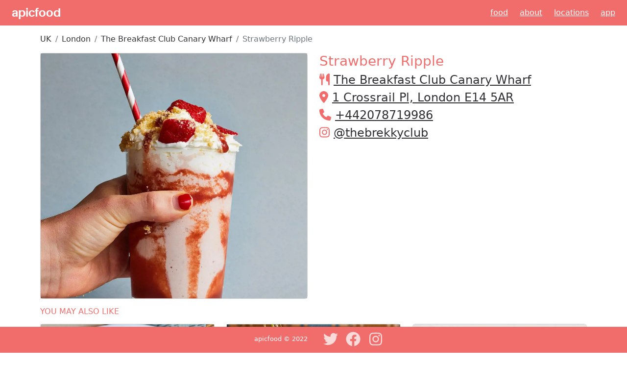

--- FILE ---
content_type: text/html; charset=utf-8
request_url: https://www.apicfood.com/post/Fq56hTFP/strawberry-ripple
body_size: 5569
content:
<!DOCTYPE html><html><head><meta charSet="utf-8"/><meta name="viewport" content="width=device-width"/><title>Try Strawberry Ripple from The Breakfast Club Canary Wharf- apicfood</title><meta name="description" content="Satisfy your cravings with an amazing variety of cuisine from The Breakfast Club Canary Wharf in London! Check out our menu for delicious dishes and drinks to enjoy. Come experience the best!"/><meta property="og:url" content="/post/Fq56hTFP/strawberry-ripple"/><meta property="og:type" content="website"/><meta property="og:title" content="Try Strawberry Ripple from The Breakfast Club Canary Wharf- apicfood"/><meta property="og:description" content="Satisfy your cravings with an amazing variety of cuisine from The Breakfast Club Canary Wharf in London! Check out our menu for delicious dishes and drinks to enjoy. Come experience the best!"/><meta name="image" property="og:image" content="https://cdn.apicfood.com/img/l1jsbnpg.webp"/><meta name="twitter:card" content="summary_large_image"/><meta property="twitter:domain" content="apicfood.com"/><meta property="twitter:url" content="/post/Fq56hTFP/strawberry-ripple"/><meta name="twitter:title" content="Try Strawberry Ripple from The Breakfast Club Canary Wharf- apicfood"/><meta name="twitter:description" content="Satisfy your cravings with an amazing variety of cuisine from The Breakfast Club Canary Wharf in London! Check out our menu for delicious dishes and drinks to enjoy. Come experience the best!"/><meta name="twitter:image" content="https://cdn.apicfood.com/img/l1jsbnpg.webp"/><meta name="twitter:site" content="@apicfood"/><meta name="twitter:creator" content="@apicfood"/><script type="application/ld+json">{"@context":"https://schema.org","@type":"BreadcrumbList","itemListElement":[{"@type":"ListItem","position":1,"item":{"@id":"https://apicfood.com/country/UK","name":"UK"}},{"@type":"ListItem","position":2,"item":{"@id":"https://apicfood.com/country/UK/city/London","name":"London"}},{"@type":"ListItem","position":3,"item":{"@id":"https://apicfood.com/restaurant/bn5MyeDt/the-breakfast-club-canary-wharf","name":"The Breakfast Club Canary Wharf"}},{"@type":"ListItem","position":4,"item":{"@id":"https://apicfood.com/post/Fq56hTFP/strawberry-ripple","name":"Strawberry Ripple"}}]}</script><script type="application/ld+json">{"@context":"https://schema.org","@type":"BlogPosting","datePublished":"2022-04-02T14:34:00Z","description":"Satisfy your cravings with an amazing variety of cuisine from The Breakfast Club Canary Wharf in London! Check out our menu for delicious dishes and drinks to enjoy. Come experience the best!","mainEntityOfPage":{"@type":"WebPage","@id":"https://apicfood.com/post/Fq56hTFP/strawberry-ripple"},"headline":"Try Strawberry Ripple from The Breakfast Club Canary Wharf- apicfood","image":["https://cdn.apicfood.com/img/l1jsbnpg.webp"],"dateModified":"2022-04-02T14:34:00Z","author":{"@type":"Person","name":"The Breakfast Club Canary Wharf"}}</script><link rel="preload" as="image" href="https://cdn.apicfood.com/img/l1jsbnpg.webp"/><meta name="next-head-count" content="20"/><link rel="preload" href="/_next/static/css/ca59ec35d1505d25.css" as="style"/><link rel="stylesheet" href="/_next/static/css/ca59ec35d1505d25.css" data-n-g=""/><noscript data-n-css=""></noscript><script defer="" nomodule="" src="/_next/static/chunks/polyfills-c67a75d1b6f99dc8.js"></script><script src="https://maps.googleapis.com/maps/api/js?key=AIzaSyBZwHWkAHSzRC3W1-qBGIWHHi7Vg459Qdc&amp;libraries=places" defer="" data-nscript="beforeInteractive"></script><script src="/_next/static/chunks/webpack-f58abffb4e180982.js" defer=""></script><script src="/_next/static/chunks/framework-9b5d6ec4444c80fa.js" defer=""></script><script src="/_next/static/chunks/main-3123a443c688934f.js" defer=""></script><script src="/_next/static/chunks/pages/_app-3eb28a5872e260b2.js" defer=""></script><script src="/_next/static/chunks/c16184b3-ae857d12ad44d26c.js" defer=""></script><script src="/_next/static/chunks/959-492fdd66238ffde9.js" defer=""></script><script src="/_next/static/chunks/962-a818560e2a42a935.js" defer=""></script><script src="/_next/static/chunks/pages/post/%5Bid%5D/%5Bslug%5D-4a1aa934c9be7899.js" defer=""></script><script src="/_next/static/JOUsPIFtY2sFZyBOa3ldD/_buildManifest.js" defer=""></script><script src="/_next/static/JOUsPIFtY2sFZyBOa3ldD/_ssgManifest.js" defer=""></script></head><body><div id="__next"><nav class="navbar navbar-light mb-3"><a class="navbarBrand ms-4" href="/">apicfood</a><div class="d-none d-sm-block"><a class="navItem me-4" href="/">Food</a><a class="navItem me-4" href="/about">About</a><a class="navItem me-4" href="/locations">Locations</a><a class="navItem me-4" href="/app">App</a></div><div class="d-md-none"><a class="navItem me-4" href="/app">download app</a></div></nav><main><div class="container"><nav aria-label="breadcrumb"><ol class="breadcrumb"><li class="breadcrumb-item"><a class="alternateFont" href="/country/UK">UK</a></li><li class="breadcrumb-item"><a class="alternateFont" href="/country/UK/city/London">London</a></li><li class="breadcrumb-item"><a class="alternateFont" href="/restaurant/bn5MyeDt/the-breakfast-club-canary-wharf">The Breakfast Club Canary Wharf</a></li><li class="breadcrumb-item active" aria-current="page">Strawberry Ripple</li></ol></nav><div class="row d-flex justify-content-center"><div class="col-lg-6 col-md-6 col-sm-12 col-xs-12 justify-content-center"><div class="card"><div class="card-image"><div style="position:relative;width:100%;height:500px"><span style="box-sizing:border-box;display:block;overflow:hidden;width:initial;height:initial;background:none;opacity:1;border:0;margin:0;padding:0;position:absolute;top:0;left:0;bottom:0;right:0"><img alt="Strawberry Ripple" src="https://cdn.apicfood.com/img/l1jsbnpg.webp" decoding="async" data-nimg="fill" style="position:absolute;top:0;left:0;bottom:0;right:0;box-sizing:border-box;padding:0;border:none;margin:auto;display:block;width:0;height:0;min-width:100%;max-width:100%;min-height:100%;max-height:100%;object-fit:cover"/></span></div></div></div></div><div class="col-lg-6 col-md-6 col-sm-12 col-xs-12 justify-content-center"><h1 class="apicFont">Strawberry Ripple</h1><h2><svg aria-hidden="true" focusable="false" data-prefix="fas" data-icon="utensils" class="svg-inline--fa fa-utensils apicFont me-2" role="img" xmlns="http://www.w3.org/2000/svg" viewBox="0 0 448 512"><path fill="currentColor" d="M416 0C400 0 288 32 288 176V288c0 35.3 28.7 64 64 64h32V480c0 17.7 14.3 32 32 32s32-14.3 32-32V352 240 32c0-17.7-14.3-32-32-32zM64 16C64 7.8 57.9 1 49.7 .1S34.2 4.6 32.4 12.5L2.1 148.8C.7 155.1 0 161.5 0 167.9c0 45.9 35.1 83.6 80 87.7V480c0 17.7 14.3 32 32 32s32-14.3 32-32V255.6c44.9-4.1 80-41.8 80-87.7c0-6.4-.7-12.8-2.1-19.1L191.6 12.5c-1.8-8-9.3-13.3-17.4-12.4S160 7.8 160 16V150.2c0 5.4-4.4 9.8-9.8 9.8c-5.1 0-9.3-3.9-9.8-9L127.9 14.6C127.2 6.3 120.3 0 112 0s-15.2 6.3-15.9 14.6L83.7 151c-.5 5.1-4.7 9-9.8 9c-5.4 0-9.8-4.4-9.8-9.8V16zm48.3 152l-.3 0-.3 0 .3-.7 .3 .7z"></path></svg><a class="alternateFont" href="/restaurant/bn5MyeDt/the-breakfast-club-canary-wharf">The Breakfast Club Canary Wharf</a></h2><h2><svg aria-hidden="true" focusable="false" data-prefix="fas" data-icon="location-dot" class="svg-inline--fa fa-location-dot apicFont me-2" role="img" xmlns="http://www.w3.org/2000/svg" viewBox="0 0 384 512"><path fill="currentColor" d="M215.7 499.2C267 435 384 279.4 384 192C384 86 298 0 192 0S0 86 0 192c0 87.4 117 243 168.3 307.2c12.3 15.3 35.1 15.3 47.4 0zM192 256c-35.3 0-64-28.7-64-64s28.7-64 64-64s64 28.7 64 64s-28.7 64-64 64z"></path></svg><a class="alternateFont" target="_blank" rel="noopener" href="https://www.google.com/maps/search/?api=1&amp;query=The%20Breakfast%20Club%20Canary%20Wharf%2C51.50620880659897%2C-0.018025473138318218">1 Crossrail Pl, London E14 5AR</a></h2><h2><svg aria-hidden="true" focusable="false" data-prefix="fas" data-icon="phone" class="svg-inline--fa fa-phone apicFont me-2" role="img" xmlns="http://www.w3.org/2000/svg" viewBox="0 0 512 512"><path fill="currentColor" d="M164.9 24.6c-7.7-18.6-28-28.5-47.4-23.2l-88 24C12.1 30.2 0 46 0 64C0 311.4 200.6 512 448 512c18 0 33.8-12.1 38.6-29.5l24-88c5.3-19.4-4.6-39.7-23.2-47.4l-96-40c-16.3-6.8-35.2-2.1-46.3 11.6L304.7 368C234.3 334.7 177.3 277.7 144 207.3L193.3 167c13.7-11.2 18.4-30 11.6-46.3l-40-96z"></path></svg><a class="alternateFont" href="tel:+442078719986">+442078719986</a></h2><h2><svg aria-hidden="true" focusable="false" data-prefix="fab" data-icon="instagram" class="svg-inline--fa fa-instagram apicFont me-2" role="img" xmlns="http://www.w3.org/2000/svg" viewBox="0 0 448 512"><path fill="currentColor" d="M224.1 141c-63.6 0-114.9 51.3-114.9 114.9s51.3 114.9 114.9 114.9S339 319.5 339 255.9 287.7 141 224.1 141zm0 189.6c-41.1 0-74.7-33.5-74.7-74.7s33.5-74.7 74.7-74.7 74.7 33.5 74.7 74.7-33.6 74.7-74.7 74.7zm146.4-194.3c0 14.9-12 26.8-26.8 26.8-14.9 0-26.8-12-26.8-26.8s12-26.8 26.8-26.8 26.8 12 26.8 26.8zm76.1 27.2c-1.7-35.9-9.9-67.7-36.2-93.9-26.2-26.2-58-34.4-93.9-36.2-37-2.1-147.9-2.1-184.9 0-35.8 1.7-67.6 9.9-93.9 36.1s-34.4 58-36.2 93.9c-2.1 37-2.1 147.9 0 184.9 1.7 35.9 9.9 67.7 36.2 93.9s58 34.4 93.9 36.2c37 2.1 147.9 2.1 184.9 0 35.9-1.7 67.7-9.9 93.9-36.2 26.2-26.2 34.4-58 36.2-93.9 2.1-37 2.1-147.8 0-184.8zM398.8 388c-7.8 19.6-22.9 34.7-42.6 42.6-29.5 11.7-99.5 9-132.1 9s-102.7 2.6-132.1-9c-19.6-7.8-34.7-22.9-42.6-42.6-11.7-29.5-9-99.5-9-132.1s-2.6-102.7 9-132.1c7.8-19.6 22.9-34.7 42.6-42.6 29.5-11.7 99.5-9 132.1-9s102.7-2.6 132.1 9c19.6 7.8 34.7 22.9 42.6 42.6 11.7 29.5 9 99.5 9 132.1s2.7 102.7-9 132.1z"></path></svg><a class="alternateFont" target="_blank" rel="noopener noreferrer" href="https://www.instagram.com/thebrekkyclub">@<!-- -->thebrekkyclub</a></h2></div></div><div class="row mt-6"><div class="col-12"><h4 class="apicFont my-3">YOU MAY ALSO LIKE</h4></div></div><div class="row"><div class="col-lg-4 col-md-4 col-sm-12 col-xs-12 mb-3"><div class="card"><div class="card-image"><a href="/post/nODUK3hh/madame-french-toast"><div style="position:relative;width:100%;height:300px"><span style="box-sizing:border-box;display:block;overflow:hidden;width:initial;height:initial;background:none;opacity:1;border:0;margin:0;padding:0;position:absolute;top:0;left:0;bottom:0;right:0"><img alt="Madame French Toast" src="[data-uri]" decoding="async" data-nimg="fill" style="position:absolute;top:0;left:0;bottom:0;right:0;box-sizing:border-box;padding:0;border:none;margin:auto;display:block;width:0;height:0;min-width:100%;max-width:100%;min-height:100%;max-height:100%;object-fit:cover"/><noscript><img alt="Madame French Toast" src="https://cdn.apicfood.com/img/oyk2mhon.webp" decoding="async" data-nimg="fill" style="position:absolute;top:0;left:0;bottom:0;right:0;box-sizing:border-box;padding:0;border:none;margin:auto;display:block;width:0;height:0;min-width:100%;max-width:100%;min-height:100%;max-height:100%;object-fit:cover" loading="lazy"/></noscript></span></div></a></div><div class="card-body"><div class="float-left"><h5 class="card-title"><a class="alternateFont" href="/post/nODUK3hh/madame-french-toast">Madame French Toast</a></h5></div></div></div></div><div class="col-lg-4 col-md-4 col-sm-12 col-xs-12 mb-3"><div class="card"><div class="card-image"><a href="/post/xsabrcNT/the-grilled-triple-cheesewich"><div style="position:relative;width:100%;height:300px"><span style="box-sizing:border-box;display:block;overflow:hidden;width:initial;height:initial;background:none;opacity:1;border:0;margin:0;padding:0;position:absolute;top:0;left:0;bottom:0;right:0"><img alt="THE GRILLED TRIPLE CHEESEWICH" src="[data-uri]" decoding="async" data-nimg="fill" style="position:absolute;top:0;left:0;bottom:0;right:0;box-sizing:border-box;padding:0;border:none;margin:auto;display:block;width:0;height:0;min-width:100%;max-width:100%;min-height:100%;max-height:100%;object-fit:cover"/><noscript><img alt="THE GRILLED TRIPLE CHEESEWICH" src="https://cdn.apicfood.com/img/jiullkri.webp" decoding="async" data-nimg="fill" style="position:absolute;top:0;left:0;bottom:0;right:0;box-sizing:border-box;padding:0;border:none;margin:auto;display:block;width:0;height:0;min-width:100%;max-width:100%;min-height:100%;max-height:100%;object-fit:cover" loading="lazy"/></noscript></span></div></a></div><div class="card-body"><div class="float-left"><h5 class="card-title"><a class="alternateFont" href="/post/xsabrcNT/the-grilled-triple-cheesewich">THE GRILLED TRIPLE CHEESEWICH</a></h5></div></div></div></div><div class="col-lg-4 col-md-4 col-sm-12 col-xs-12 mb-3"><div class="card"><div class="card-image"><a href="/post/JlbZDVOz/cherry-and-vanilla-mascarpone-french-toast"><div style="position:relative;width:100%;height:300px"><span style="box-sizing:border-box;display:block;overflow:hidden;width:initial;height:initial;background:none;opacity:1;border:0;margin:0;padding:0;position:absolute;top:0;left:0;bottom:0;right:0"><img alt="Cherry &amp; Vanilla Mascarpone French Toast." src="[data-uri]" decoding="async" data-nimg="fill" style="position:absolute;top:0;left:0;bottom:0;right:0;box-sizing:border-box;padding:0;border:none;margin:auto;display:block;width:0;height:0;min-width:100%;max-width:100%;min-height:100%;max-height:100%;object-fit:cover"/><noscript><img alt="Cherry &amp; Vanilla Mascarpone French Toast." src="https://cdn.apicfood.com/img/u2hj42sd.webp" decoding="async" data-nimg="fill" style="position:absolute;top:0;left:0;bottom:0;right:0;box-sizing:border-box;padding:0;border:none;margin:auto;display:block;width:0;height:0;min-width:100%;max-width:100%;min-height:100%;max-height:100%;object-fit:cover" loading="lazy"/></noscript></span></div></a></div><div class="card-body"><div class="float-left"><h5 class="card-title"><a class="alternateFont" href="/post/JlbZDVOz/cherry-and-vanilla-mascarpone-french-toast">Cherry &amp; Vanilla Mascarpone French Toast.</a></h5></div></div></div></div></div></div></main><footer><div class="container-fluid footer-basic"><div class="row"><div class="col-lg-6 col-sm-12 col-xs-12 copyright text-center-xs text-center-sm text-center-md text-right-lg d-none d-sm-block d-sm-none d-md-block"><a href="/">apicfood</a> © 2022</div><div class="col-lg-6 col-sm-12 col-xs-12 text-center-xs text-center-sm text-center-md text-left-lg"><div class="social"><a href="https://twitter.com/apicfood" target="_blank" rel="noopener noreferrer" aria-label="Twitter"><svg aria-hidden="true" focusable="false" data-prefix="fab" data-icon="twitter" class="svg-inline--fa fa-twitter " role="img" xmlns="http://www.w3.org/2000/svg" viewBox="0 0 512 512"><path fill="currentColor" d="M459.37 151.716c.325 4.548.325 9.097.325 13.645 0 138.72-105.583 298.558-298.558 298.558-59.452 0-114.68-17.219-161.137-47.106 8.447.974 16.568 1.299 25.34 1.299 49.055 0 94.213-16.568 130.274-44.832-46.132-.975-84.792-31.188-98.112-72.772 6.498.974 12.995 1.624 19.818 1.624 9.421 0 18.843-1.3 27.614-3.573-48.081-9.747-84.143-51.98-84.143-102.985v-1.299c13.969 7.797 30.214 12.67 47.431 13.319-28.264-18.843-46.781-51.005-46.781-87.391 0-19.492 5.197-37.36 14.294-52.954 51.655 63.675 129.3 105.258 216.365 109.807-1.624-7.797-2.599-15.918-2.599-24.04 0-57.828 46.782-104.934 104.934-104.934 30.213 0 57.502 12.67 76.67 33.137 23.715-4.548 46.456-13.32 66.599-25.34-7.798 24.366-24.366 44.833-46.132 57.827 21.117-2.273 41.584-8.122 60.426-16.243-14.292 20.791-32.161 39.308-52.628 54.253z"></path></svg></a><a href="https://www.facebook.com/apicfood" target="_blank" rel="noopener noreferrer" aria-label="Facebook"><svg aria-hidden="true" focusable="false" data-prefix="fab" data-icon="facebook" class="svg-inline--fa fa-facebook " role="img" xmlns="http://www.w3.org/2000/svg" viewBox="0 0 512 512"><path fill="currentColor" d="M504 256C504 119 393 8 256 8S8 119 8 256c0 123.78 90.69 226.38 209.25 245V327.69h-63V256h63v-54.64c0-62.15 37-96.48 93.67-96.48 27.14 0 55.52 4.84 55.52 4.84v61h-31.28c-30.8 0-40.41 19.12-40.41 38.73V256h68.78l-11 71.69h-57.78V501C413.31 482.38 504 379.78 504 256z"></path></svg></a><a href="https://www.instagram.com/official_apicfood/" target="_blank" rel="noopener noreferrer" aria-label="Instagram"><svg aria-hidden="true" focusable="false" data-prefix="fab" data-icon="instagram" class="svg-inline--fa fa-instagram " role="img" xmlns="http://www.w3.org/2000/svg" viewBox="0 0 448 512"><path fill="currentColor" d="M224.1 141c-63.6 0-114.9 51.3-114.9 114.9s51.3 114.9 114.9 114.9S339 319.5 339 255.9 287.7 141 224.1 141zm0 189.6c-41.1 0-74.7-33.5-74.7-74.7s33.5-74.7 74.7-74.7 74.7 33.5 74.7 74.7-33.6 74.7-74.7 74.7zm146.4-194.3c0 14.9-12 26.8-26.8 26.8-14.9 0-26.8-12-26.8-26.8s12-26.8 26.8-26.8 26.8 12 26.8 26.8zm76.1 27.2c-1.7-35.9-9.9-67.7-36.2-93.9-26.2-26.2-58-34.4-93.9-36.2-37-2.1-147.9-2.1-184.9 0-35.8 1.7-67.6 9.9-93.9 36.1s-34.4 58-36.2 93.9c-2.1 37-2.1 147.9 0 184.9 1.7 35.9 9.9 67.7 36.2 93.9s58 34.4 93.9 36.2c37 2.1 147.9 2.1 184.9 0 35.9-1.7 67.7-9.9 93.9-36.2 26.2-26.2 34.4-58 36.2-93.9 2.1-37 2.1-147.8 0-184.8zM398.8 388c-7.8 19.6-22.9 34.7-42.6 42.6-29.5 11.7-99.5 9-132.1 9s-102.7 2.6-132.1-9c-19.6-7.8-34.7-22.9-42.6-42.6-11.7-29.5-9-99.5-9-132.1s-2.6-102.7 9-132.1c7.8-19.6 22.9-34.7 42.6-42.6 29.5-11.7 99.5-9 132.1-9s102.7-2.6 132.1 9c19.6 7.8 34.7 22.9 42.6 42.6 11.7 29.5 9 99.5 9 132.1s2.7 102.7-9 132.1z"></path></svg></a></div></div></div></div></footer></div><script id="__NEXT_DATA__" type="application/json">{"props":{"pageProps":{"post":{"id":"Fq56hTFP","name":"Strawberry Ripple","restaurant":{"fullAddress":"1 Crossrail Pl, London E14 5AR","address":"1 Crossrail Pl","city":"London","country":"UK","postalCode":"E14 5AR","telephone":"+442078719986","instagram":"thebrekkyclub","createdOn":"2022-05-20T06:57:16.292Z","slug":"the-breakfast-club-canary-wharf","id":"bn5MyeDt","name":"The Breakfast Club Canary Wharf","location":{"coordinates":[-0.018025473138318218,51.50620880659897],"type":"Point"}},"pathToImage":"https://cdn.apicfood.com/img/l1jsbnpg.webp","postedAt":"2022-04-02T14:34:00Z","createdAt":"2022-07-29T11:27:00Z","tags":["strawberry","ripple","the","breakfast","club","canary","wharf","american"],"cuisine":"american","createdBy":{"id":"6021be003765b900b40ccd55","username":"yahya","email":"muhammad.yahya@gmail.com"},"hashtags":["#milkshake","#thickshake","#slurpin","#mymilkshake","#shakeshakeshake","#American"],"slug":"strawberry-ripple"},"secondaryPosts":[{"id":"nODUK3hh","name":"Madame French Toast","pathToImage":"https://cdn.apicfood.com/img/oyk2mhon.webp","postedAt":"2022-05-04T14:11:00Z","createdAt":"2022-07-24T22:34:43Z","tags":["madame","french","toast","the","breakfast","club","canary","wharf"],"cuisine":"french","createdBy":{"id":"6021be003765b900b40ccd55","username":"yahya","email":"muhammad.yahya@gmail.com"},"hashtags":["#madamefrenchtoast","#French"],"slug":"madame-french-toast"},{"id":"xsabrcNT","name":"THE GRILLED TRIPLE CHEESEWICH","pathToImage":"https://cdn.apicfood.com/img/jiullkri.webp","postedAt":"2022-06-06T21:28:00Z","createdAt":"2022-06-23T13:57:41Z","tags":["the","grilled","triple","cheesewich","breakfast","club","canary","wharf","british"],"cuisine":"british","createdBy":{"id":"6021be003765b900b40ccd55","username":"yahya","email":"muhammad.yahya@gmail.com"},"hashtags":["#cheese","#grilledcheese","#takeitcheesy","#British"],"slug":"the-grilled-triple-cheesewich"},{"id":"JlbZDVOz","name":"Cherry \u0026 Vanilla Mascarpone French Toast.","pathToImage":"https://cdn.apicfood.com/img/u2hj42sd.webp","postedAt":"2022-09-26T17:02:00Z","createdAt":"2022-06-28T19:14:06Z","tags":["cherry","vanilla","mascarpone","french","toast.","the","breakfast","club","canary","wharf"],"cuisine":"french","createdBy":{"id":"6021be003765b900b40ccd55","username":"yahya","email":"muhammad.yahya@gmail.com"},"hashtags":["#icantspeakfrench","#newdish","#French"],"slug":"cherry-and-vanilla-mascarpone-french-toast"}],"resolvedUrl":"/post/Fq56hTFP/strawberry-ripple"},"__N_SSP":true},"page":"/post/[id]/[slug]","query":{"id":"Fq56hTFP","slug":"strawberry-ripple"},"buildId":"JOUsPIFtY2sFZyBOa3ldD","runtimeConfig":{"baseUrl":"https://www.apicfood.com","apicEndpoint":"https://api.apicfood.com/api","defaultOGImage":"https://cdn.apicfood.com/public/og.webp","atlasGraphqlApiKey":"nKmLPnE4Tp90SHpmMlpl1dSrE7qturCd8oHAPWff3CvBBt4PqgCe3uFE1bW3ze71","atlasGraphqlEndpoint":"https://realm.mongodb.com/api/client/v2.0/app/apicrealm-prod-slgwf/graphql"},"isFallback":false,"gssp":true,"scriptLoader":[]}</script></body></html>

--- FILE ---
content_type: application/javascript; charset=utf-8
request_url: https://www.apicfood.com/_next/static/chunks/pages/_app-3eb28a5872e260b2.js
body_size: 59811
content:
(self.webpackChunk_N_E=self.webpackChunk_N_E||[]).push([[888],{7814:function(a,b,c){"use strict";c.d(b,{G:function(){return y}});var d=c(3636),e=c(5697),f=c.n(e),g=c(7294);function h(a,b){var c=Object.keys(a);if(Object.getOwnPropertySymbols){var d=Object.getOwnPropertySymbols(a);b&&(d=d.filter(function(b){return Object.getOwnPropertyDescriptor(a,b).enumerable})),c.push.apply(c,d)}return c}function i(a){for(var b=1;b<arguments.length;b++){var c=null!=arguments[b]?arguments[b]:{};b%2?h(Object(c),!0).forEach(function(b){k(a,b,c[b])}):Object.getOwnPropertyDescriptors?Object.defineProperties(a,Object.getOwnPropertyDescriptors(c)):h(Object(c)).forEach(function(b){Object.defineProperty(a,b,Object.getOwnPropertyDescriptor(c,b))})}return a}function j(a){return(j="function"==typeof Symbol&&"symbol"==typeof Symbol.iterator?function(a){return typeof a}:function(a){return a&&"function"==typeof Symbol&&a.constructor===Symbol&&a!==Symbol.prototype?"symbol":typeof a})(a)}function k(a,b,c){return b in a?Object.defineProperty(a,b,{value:c,enumerable:!0,configurable:!0,writable:!0}):a[b]=c,a}function l(a){return m(a)||n(a)||o(a)||q()}function m(a){if(Array.isArray(a))return p(a)}function n(a){if("undefined"!=typeof Symbol&&null!=a[Symbol.iterator]||null!=a["@@iterator"])return Array.from(a)}function o(a,b){if(a){if("string"==typeof a)return p(a,b);var c=Object.prototype.toString.call(a).slice(8,-1);if("Object"===c&&a.constructor&&(c=a.constructor.name),"Map"===c||"Set"===c)return Array.from(a);if("Arguments"===c||/^(?:Ui|I)nt(?:8|16|32)(?:Clamped)?Array$/.test(c))return p(a,b)}}function p(a,b){(null==b||b>a.length)&&(b=a.length);for(var c=0,d=Array(b);c<b;c++)d[c]=a[c];return d}function q(){throw TypeError("Invalid attempt to spread non-iterable instance.\nIn order to be iterable, non-array objects must have a [Symbol.iterator]() method.")}function r(a){var b;return(b=a,(b-=0)==b)?a:(a=a.replace(/[\-_\s]+(.)?/g,function(a,b){return b?b.toUpperCase():""})).substr(0,1).toLowerCase()+a.substr(1)}var s=["style"];function t(a,b){var c=arguments.length>2&& void 0!==arguments[2]?arguments[2]:{};if("string"==typeof b)return b;var d=(b.children||[]).map(function(b){return t(a,b)}),e=Object.keys(b.attributes||{}).reduce(function(a,c){var d,e=b.attributes[c];switch(c){case"class":a.attrs.className=e,delete b.attributes.class;break;case"style":a.attrs.style=(d=e).split(";").map(function(a){return a.trim()}).filter(function(a){return a}).reduce(function(a,b){var c,d=b.indexOf(":"),e=r(b.slice(0,d)),f=b.slice(d+1).trim();return e.startsWith("webkit")?a[(c=e).charAt(0).toUpperCase()+c.slice(1)]=f:a[e]=f,a},{});break;default:0===c.indexOf("aria-")||0===c.indexOf("data-")?a.attrs[c.toLowerCase()]=e:a.attrs[r(c)]=e}return a},{attrs:{}}),f=c.style,g=function(a,b){if(null==a)return{};var c,d,e=function(a,b){if(null==a)return{};var c,d,e={},f=Object.keys(a);for(d=0;d<f.length;d++)c=f[d],b.indexOf(c)>=0||(e[c]=a[c]);return e}(a,b);if(Object.getOwnPropertySymbols){var f=Object.getOwnPropertySymbols(a);for(d=0;d<f.length;d++)c=f[d],!(b.indexOf(c)>=0)&&Object.prototype.propertyIsEnumerable.call(a,c)&&(e[c]=a[c])}return e}(c,s);return e.attrs.style=i(i({},e.attrs.style),void 0===f?{}:f),a.apply(void 0,[b.tag,i(i({},e.attrs),g)].concat(l(d)))}var u=!1;try{u=!0}catch(v){}function w(a){return a&&"object"===j(a)&&a.prefix&&a.iconName&&a.icon?a:d.Qc.icon?d.Qc.icon(a):null===a?null:a&&"object"===j(a)&&a.prefix&&a.iconName?a:Array.isArray(a)&&2===a.length?{prefix:a[0],iconName:a[1]}:"string"==typeof a?{prefix:"fas",iconName:a}:void 0}function x(a,b){return Array.isArray(b)&&b.length>0|| !Array.isArray(b)&&b?k({},a,b):{}}var y=g.forwardRef(function(a,b){var c,e,f,g,h,j,m,n,o,p,q,r,s,t,v,A,B,C,D,E,F,G=a.icon,H=a.mask,I=a.symbol,J=a.className,K=a.title,L=a.titleId,M=a.maskId,N=w(G),O=x("classes",[].concat(l((f=(c=a).beat,g=c.fade,h=c.beatFade,j=c.bounce,m=c.shake,n=c.flash,o=c.spin,p=c.spinPulse,q=c.spinReverse,r=c.pulse,s=c.fixedWidth,t=c.inverse,v=c.border,A=c.listItem,B=c.flip,C=c.size,D=c.rotation,E=c.pull,F=(e={"fa-beat":f,"fa-fade":g,"fa-beat-fade":h,"fa-bounce":j,"fa-shake":m,"fa-flash":n,"fa-spin":o,"fa-spin-reverse":q,"fa-spin-pulse":p,"fa-pulse":r,"fa-fw":s,"fa-inverse":t,"fa-border":v,"fa-li":A,"fa-flip":!0===B,"fa-flip-horizontal":"horizontal"===B||"both"===B,"fa-flip-vertical":"vertical"===B||"both"===B},k(e,"fa-".concat(C),null!=C),k(e,"fa-rotate-".concat(D),null!=D&&0!==D),k(e,"fa-pull-".concat(E),null!=E),k(e,"fa-swap-opacity",c.swapOpacity),e),Object.keys(F).map(function(a){return F[a]?a:null}).filter(function(a){return a}))),l(J.split(" ")))),P=x("transform","string"==typeof a.transform?d.Qc.transform(a.transform):a.transform),Q=x("mask",w(H)),R=(0,d.qv)(N,i(i(i(i({},O),P),Q),{},{symbol:I,title:K,titleId:L,maskId:M}));if(!R)return!function(){if(!u&&console&&"function"==typeof console.error){var a;(a=console).error.apply(a,arguments)}}("Could not find icon",N),null;var S=R.abstract,T={ref:b};return Object.keys(a).forEach(function(b){y.defaultProps.hasOwnProperty(b)||(T[b]=a[b])}),z(S[0],T)});y.displayName="FontAwesomeIcon",y.propTypes={beat:f().bool,border:f().bool,beatFade:f().bool,bounce:f().bool,className:f().string,fade:f().bool,flash:f().bool,mask:f().oneOfType([f().object,f().array,f().string]),maskId:f().string,fixedWidth:f().bool,inverse:f().bool,flip:f().oneOf([!0,!1,"horizontal","vertical","both"]),icon:f().oneOfType([f().object,f().array,f().string]),listItem:f().bool,pull:f().oneOf(["right","left"]),pulse:f().bool,rotation:f().oneOf([0,90,180,270]),shake:f().bool,size:f().oneOf(["2xs","xs","sm","lg","xl","2xl","1x","2x","3x","4x","5x","6x","7x","8x","9x","10x"]),spin:f().bool,spinPulse:f().bool,spinReverse:f().bool,symbol:f().oneOfType([f().bool,f().string]),title:f().string,titleId:f().string,transform:f().oneOfType([f().string,f().object]),swapOpacity:f().bool},y.defaultProps={border:!1,className:"",mask:null,maskId:null,fixedWidth:!1,inverse:!1,flip:!1,icon:null,listItem:!1,pull:null,pulse:!1,rotation:null,size:null,spin:!1,spinPulse:!1,spinReverse:!1,beat:!1,fade:!1,beatFade:!1,bounce:!1,shake:!1,symbol:!1,title:"",titleId:null,transform:null,swapOpacity:!1};var z=t.bind(null,g.createElement)},8702:function(a){/*!
  * Bootstrap v5.2.0 (https://getbootstrap.com/)
  * Copyright 2011-2022 The Bootstrap Authors (https://github.com/twbs/bootstrap/graphs/contributors)
  * Licensed under MIT (https://github.com/twbs/bootstrap/blob/main/LICENSE)
  */ !function(b,c){a.exports=c()}(this,function(){"use strict";let a="transitionend",b=a=>{let b=a.getAttribute("data-bs-target");if(!b||"#"===b){let c=a.getAttribute("href");if(!c|| !c.includes("#")&&!c.startsWith("."))return null;c.includes("#")&&!c.startsWith("#")&&(c=`#${c.split("#")[1]}`),b=c&&"#"!==c?c.trim():null}return b},c=a=>{let c=b(a);return c&&document.querySelector(c)?c:null},d=a=>{let c=b(a);return c?document.querySelector(c):null},e=b=>{b.dispatchEvent(new Event(a))},f=a=>!(!a||"object"!=typeof a)&&(void 0!==a.jquery&&(a=a[0]),void 0!==a.nodeType),g=a=>f(a)?a.jquery?a[0]:a:"string"==typeof a&&a.length>0?document.querySelector(a):null,h=a=>{if(!f(a)||0===a.getClientRects().length)return!1;let b="visible"===getComputedStyle(a).getPropertyValue("visibility"),c=a.closest("details:not([open])");if(!c)return b;if(c!==a){let d=a.closest("summary");if(d&&d.parentNode!==c||null===d)return!1}return b},i=a=>!a||a.nodeType!==Node.ELEMENT_NODE||!!a.classList.contains("disabled")||(void 0!==a.disabled?a.disabled:a.hasAttribute("disabled")&&"false"!==a.getAttribute("disabled")),j=a=>{if(!document.documentElement.attachShadow)return null;if("function"==typeof a.getRootNode){let b=a.getRootNode();return b instanceof ShadowRoot?b:null}return a instanceof ShadowRoot?a:a.parentNode?j(a.parentNode):null},k=()=>{},l=a=>{a.offsetHeight},m=()=>window.jQuery&&!document.body.hasAttribute("data-bs-no-jquery")?window.jQuery:null,n=[],o=()=>"rtl"===document.documentElement.dir,p=a=>{var b;b=()=>{let b=m();if(b){let c=a.NAME,d=b.fn[c];b.fn[c]=a.jQueryInterface,b.fn[c].Constructor=a,b.fn[c].noConflict=()=>(b.fn[c]=d,a.jQueryInterface)}},"loading"===document.readyState?(n.length||document.addEventListener("DOMContentLoaded",()=>{for(let a of n)a()}),n.push(b)):b()},q=a=>{"function"==typeof a&&a()},r=(b,c,d=!0)=>{if(!d)return void q(b);let f=(a=>{if(!a)return 0;let{transitionDuration:b,transitionDelay:c}=window.getComputedStyle(a),d=Number.parseFloat(b),e=Number.parseFloat(c);return d||e?(b=b.split(",")[0],c=c.split(",")[0],1e3*(Number.parseFloat(b)+Number.parseFloat(c))):0})(c)+5,g=!1,h=({target:d})=>{d===c&&(g=!0,c.removeEventListener(a,h),q(b))};c.addEventListener(a,h),setTimeout(()=>{g||e(c)},f)},s=(a,b,c,d)=>{let e=a.length,f=a.indexOf(b);return -1===f?!c&&d?a[e-1]:a[0]:(f+=c?1:-1,d&&(f=(f+e)%e),a[Math.max(0,Math.min(f,e-1))])},t=/[^.]*(?=\..*)\.|.*/,u=/\..*/,v=/::\d+$/,w={},x=1,y={mouseenter:"mouseover",mouseleave:"mouseout"},z=new Set(["click","dblclick","mouseup","mousedown","contextmenu","mousewheel","DOMMouseScroll","mouseover","mouseout","mousemove","selectstart","selectend","keydown","keypress","keyup","orientationchange","touchstart","touchmove","touchend","touchcancel","pointerdown","pointermove","pointerup","pointerleave","pointercancel","gesturestart","gesturechange","gestureend","focus","blur","change","reset","select","submit","focusin","focusout","load","unload","beforeunload","resize","move","DOMContentLoaded","readystatechange","error","abort","scroll"]);function A(a,b){return b&&`${b}::${x++}`||a.uidEvent||x++}function B(a){let b=A(a);return a.uidEvent=b,w[b]=w[b]||{},w[b]}function C(a,b,c=null){return Object.values(a).find(a=>a.callable===b&&a.delegationSelector===c)}function D(a,b,c){let d="string"==typeof b,e=H(a);return z.has(e)||(e=a),[d,d?c:b||c,e]}function E(a,b,c,d,e){var f,g,h,i,j;if("string"!=typeof b||!a)return;let[k,l,m]=D(b,c,d);if(b in y){let n=a=>function(b){if(!b.relatedTarget||b.relatedTarget!==b.delegateTarget&&!b.delegateTarget.contains(b.relatedTarget))return a.call(this,b)};l=n(l)}let o=B(a),p=o[m]||(o[m]={}),q=C(p,l,k?c:null);if(q)return void(q.oneOff=q.oneOff&&e);let r=A(l,b.replace(t,"")),s=k?(f=a,g=c,h=l,function a(b){let c=f.querySelectorAll(g);for(let{target:d}=b;d&&d!==this;d=d.parentNode)for(let e of c)if(e===d)return J(b,{delegateTarget:d}),a.oneOff&&I.off(f,b.type,g,h),h.apply(d,[b])}):(i=a,j=l,function a(b){return J(b,{delegateTarget:i}),a.oneOff&&I.off(i,b.type,j),j.apply(i,[b])});s.delegationSelector=k?c:null,s.callable=l,s.oneOff=e,s.uidEvent=r,p[r]=s,a.addEventListener(m,s,k)}function F(a,b,c,d,e){let f=C(b[c],d,e);f&&(a.removeEventListener(c,f,Boolean(e)),delete b[c][f.uidEvent])}function G(a,b,c,d){let e=b[c]||{};for(let f of Object.keys(e))if(f.includes(d)){let g=e[f];F(a,b,c,g.callable,g.delegationSelector)}}function H(a){return y[a=a.replace(u,"")]||a}let I={on(a,b,c,d){E(a,b,c,d,!1)},one(a,b,c,d){E(a,b,c,d,!0)},off(a,b,c,d){if("string"!=typeof b||!a)return;let[e,f,g]=D(b,c,d),h=g!==b,i=B(a),j=i[g]||{},k=b.startsWith(".");if(void 0===f){if(k)for(let l of Object.keys(i))G(a,i,l,b.slice(1));for(let m of Object.keys(j)){let n=m.replace(v,"");if(!h||b.includes(n)){let o=j[m];F(a,i,g,o.callable,o.delegationSelector)}}}else{if(!Object.keys(j).length)return;F(a,i,g,f,e?c:null)}},trigger(a,b,c){if("string"!=typeof b||!a)return null;let d=m(),e=null,f=!0,g=!0,h=!1;b!==H(b)&&d&&(e=d.Event(b,c),d(a).trigger(e),f=!e.isPropagationStopped(),g=!e.isImmediatePropagationStopped(),h=e.isDefaultPrevented());let i=new Event(b,{bubbles:f,cancelable:!0});return i=J(i,c),h&&i.preventDefault(),g&&a.dispatchEvent(i),i.defaultPrevented&&e&&e.preventDefault(),i}};function J(a,b){for(let[c,d]of Object.entries(b||{}))try{a[c]=d}catch(e){Object.defineProperty(a,c,{configurable:!0,get:()=>d})}return a}let K=new Map,L={set(a,b,c){K.has(a)||K.set(a,new Map);let d=K.get(a);d.has(b)||0===d.size?d.set(b,c):console.error(`Bootstrap doesn't allow more than one instance per element. Bound instance: ${Array.from(d.keys())[0]}.`)},get:(a,b)=>K.has(a)&&K.get(a).get(b)||null,remove(a,b){if(!K.has(a))return;let c=K.get(a);c.delete(b),0===c.size&&K.delete(a)}};function M(a){if("true"===a)return!0;if("false"===a)return!1;if(a===Number(a).toString())return Number(a);if(""===a||"null"===a)return null;if("string"!=typeof a)return a;try{return JSON.parse(decodeURIComponent(a))}catch(b){return a}}function N(a){return a.replace(/[A-Z]/g,a=>`-${a.toLowerCase()}`)}let O={setDataAttribute(a,b,c){a.setAttribute(`data-bs-${N(b)}`,c)},removeDataAttribute(a,b){a.removeAttribute(`data-bs-${N(b)}`)},getDataAttributes(a){if(!a)return{};let b={},c=Object.keys(a.dataset).filter(a=>a.startsWith("bs")&&!a.startsWith("bsConfig"));for(let d of c){let e=d.replace(/^bs/,"");b[e=e.charAt(0).toLowerCase()+e.slice(1,e.length)]=M(a.dataset[d])}return b},getDataAttribute:(a,b)=>M(a.getAttribute(`data-bs-${N(b)}`))};class P{static get Default(){return{}}static get DefaultType(){return{}}static get NAME(){throw Error('You have to implement the static method "NAME", for each component!')}_getConfig(a){return a=this._mergeConfigObj(a),a=this._configAfterMerge(a),this._typeCheckConfig(a),a}_configAfterMerge(a){return a}_mergeConfigObj(a,b){let c=f(b)?O.getDataAttribute(b,"config"):{};return{...this.constructor.Default,..."object"==typeof c?c:{},...f(b)?O.getDataAttributes(b):{},..."object"==typeof a?a:{}}}_typeCheckConfig(a,b=this.constructor.DefaultType){var c;for(let d of Object.keys(b)){let e=b[d],g=a[d],h=f(g)?"element":null==(c=g)?`${c}`:Object.prototype.toString.call(c).match(/\s([a-z]+)/i)[1].toLowerCase();if(!RegExp(e).test(h))throw TypeError(`${this.constructor.NAME.toUpperCase()}: Option "${d}" provided type "${h}" but expected type "${e}".`)}}}class Q extends P{constructor(a,b){super(),(a=g(a))&&(this._element=a,this._config=this._getConfig(b),L.set(this._element,this.constructor.DATA_KEY,this))}dispose(){for(let a of(L.remove(this._element,this.constructor.DATA_KEY),I.off(this._element,this.constructor.EVENT_KEY),Object.getOwnPropertyNames(this)))this[a]=null}_queueCallback(a,b,c=!0){r(a,b,c)}_getConfig(a){return a=this._mergeConfigObj(a,this._element),a=this._configAfterMerge(a),this._typeCheckConfig(a),a}static getInstance(a){return L.get(g(a),this.DATA_KEY)}static getOrCreateInstance(a,b={}){return this.getInstance(a)||new this(a,"object"==typeof b?b:null)}static get VERSION(){return"5.2.0"}static get DATA_KEY(){return`bs.${this.NAME}`}static get EVENT_KEY(){return`.${this.DATA_KEY}`}static eventName(a){return`${a}${this.EVENT_KEY}`}}let R=(a,b="hide")=>{let c=`click.dismiss${a.EVENT_KEY}`,e=a.NAME;I.on(document,c,`[data-bs-dismiss="${e}"]`,function(c){if(["A","AREA"].includes(this.tagName)&&c.preventDefault(),i(this))return;let f=d(this)||this.closest(`.${e}`);a.getOrCreateInstance(f)[b]()})};class S extends Q{static get NAME(){return"alert"}close(){if(I.trigger(this._element,"close.bs.alert").defaultPrevented)return;this._element.classList.remove("show");let a=this._element.classList.contains("fade");this._queueCallback(()=>this._destroyElement(),this._element,a)}_destroyElement(){this._element.remove(),I.trigger(this._element,"closed.bs.alert"),this.dispose()}static jQueryInterface(a){return this.each(function(){let b=S.getOrCreateInstance(this);if("string"==typeof a){if(void 0===b[a]||a.startsWith("_")||"constructor"===a)throw TypeError(`No method named "${a}"`);b[a](this)}})}}R(S,"close"),p(S);let T='[data-bs-toggle="button"]';class U extends Q{static get NAME(){return"button"}toggle(){this._element.setAttribute("aria-pressed",this._element.classList.toggle("active"))}static jQueryInterface(a){return this.each(function(){let b=U.getOrCreateInstance(this);"toggle"===a&&b[a]()})}}I.on(document,"click.bs.button.data-api",T,a=>{a.preventDefault();let b=a.target.closest(T);U.getOrCreateInstance(b).toggle()}),p(U);let V={find:(a,b=document.documentElement)=>[].concat(...Element.prototype.querySelectorAll.call(b,a)),findOne:(a,b=document.documentElement)=>Element.prototype.querySelector.call(b,a),children:(a,b)=>[].concat(...a.children).filter(a=>a.matches(b)),parents(a,b){let c=[],d=a.parentNode.closest(b);for(;d;)c.push(d),d=d.parentNode.closest(b);return c},prev(a,b){let c=a.previousElementSibling;for(;c;){if(c.matches(b))return[c];c=c.previousElementSibling}return[]},next(a,b){let c=a.nextElementSibling;for(;c;){if(c.matches(b))return[c];c=c.nextElementSibling}return[]},focusableChildren(a){let b=["a","button","input","textarea","select","details","[tabindex]",'[contenteditable="true"]'].map(a=>`${a}:not([tabindex^="-"])`).join(",");return this.find(b,a).filter(a=>!i(a)&&h(a))}},W={endCallback:null,leftCallback:null,rightCallback:null},X={endCallback:"(function|null)",leftCallback:"(function|null)",rightCallback:"(function|null)"};class Y extends P{constructor(a,b){super(),this._element=a,a&&Y.isSupported()&&(this._config=this._getConfig(b),this._deltaX=0,this._supportPointerEvents=Boolean(window.PointerEvent),this._initEvents())}static get Default(){return W}static get DefaultType(){return X}static get NAME(){return"swipe"}dispose(){I.off(this._element,".bs.swipe")}_start(a){this._supportPointerEvents?this._eventIsPointerPenTouch(a)&&(this._deltaX=a.clientX):this._deltaX=a.touches[0].clientX}_end(a){this._eventIsPointerPenTouch(a)&&(this._deltaX=a.clientX-this._deltaX),this._handleSwipe(),q(this._config.endCallback)}_move(a){this._deltaX=a.touches&&a.touches.length>1?0:a.touches[0].clientX-this._deltaX}_handleSwipe(){let a=Math.abs(this._deltaX);if(a<=40)return;let b=a/this._deltaX;this._deltaX=0,b&&q(b>0?this._config.rightCallback:this._config.leftCallback)}_initEvents(){this._supportPointerEvents?(I.on(this._element,"pointerdown.bs.swipe",a=>this._start(a)),I.on(this._element,"pointerup.bs.swipe",a=>this._end(a)),this._element.classList.add("pointer-event")):(I.on(this._element,"touchstart.bs.swipe",a=>this._start(a)),I.on(this._element,"touchmove.bs.swipe",a=>this._move(a)),I.on(this._element,"touchend.bs.swipe",a=>this._end(a)))}_eventIsPointerPenTouch(a){return this._supportPointerEvents&&("pen"===a.pointerType||"touch"===a.pointerType)}static isSupported(){return"ontouchstart"in document.documentElement||navigator.maxTouchPoints>0}}let Z="next",$="prev",_="left",aa="right",ab="slid.bs.carousel",ac="carousel",ad="active",ae={ArrowLeft:aa,ArrowRight:_},af={interval:5e3,keyboard:!0,pause:"hover",ride:!1,touch:!0,wrap:!0},ag={interval:"(number|boolean)",keyboard:"boolean",pause:"(string|boolean)",ride:"(boolean|string)",touch:"boolean",wrap:"boolean"};class ah extends Q{constructor(a,b){super(a,b),this._interval=null,this._activeElement=null,this._isSliding=!1,this.touchTimeout=null,this._swipeHelper=null,this._indicatorsElement=V.findOne(".carousel-indicators",this._element),this._addEventListeners(),this._config.ride===ac&&this.cycle()}static get Default(){return af}static get DefaultType(){return ag}static get NAME(){return"carousel"}next(){this._slide(Z)}nextWhenVisible(){!document.hidden&&h(this._element)&&this.next()}prev(){this._slide($)}pause(){this._isSliding&&e(this._element),this._clearInterval()}cycle(){this._clearInterval(),this._updateInterval(),this._interval=setInterval(()=>this.nextWhenVisible(),this._config.interval)}_maybeEnableCycle(){this._config.ride&&(this._isSliding?I.one(this._element,ab,()=>this.cycle()):this.cycle())}to(a){let b=this._getItems();if(a>b.length-1||a<0)return;if(this._isSliding)return void I.one(this._element,ab,()=>this.to(a));let c=this._getItemIndex(this._getActive());if(c===a)return;let d=a>c?Z:$;this._slide(d,b[a])}dispose(){this._swipeHelper&&this._swipeHelper.dispose(),super.dispose()}_configAfterMerge(a){return a.defaultInterval=a.interval,a}_addEventListeners(){this._config.keyboard&&I.on(this._element,"keydown.bs.carousel",a=>this._keydown(a)),"hover"===this._config.pause&&(I.on(this._element,"mouseenter.bs.carousel",()=>this.pause()),I.on(this._element,"mouseleave.bs.carousel",()=>this._maybeEnableCycle())),this._config.touch&&Y.isSupported()&&this._addTouchEventListeners()}_addTouchEventListeners(){for(let a of V.find(".carousel-item img",this._element))I.on(a,"dragstart.bs.carousel",a=>a.preventDefault());this._swipeHelper=new Y(this._element,{leftCallback:()=>this._slide(this._directionToOrder(_)),rightCallback:()=>this._slide(this._directionToOrder(aa)),endCallback:()=>{"hover"===this._config.pause&&(this.pause(),this.touchTimeout&&clearTimeout(this.touchTimeout),this.touchTimeout=setTimeout(()=>this._maybeEnableCycle(),500+this._config.interval))}})}_keydown(a){if(/input|textarea/i.test(a.target.tagName))return;let b=ae[a.key];b&&(a.preventDefault(),this._slide(this._directionToOrder(b)))}_getItemIndex(a){return this._getItems().indexOf(a)}_setActiveIndicatorElement(a){if(!this._indicatorsElement)return;let b=V.findOne(".active",this._indicatorsElement);b.classList.remove(ad),b.removeAttribute("aria-current");let c=V.findOne(`[data-bs-slide-to="${a}"]`,this._indicatorsElement);c&&(c.classList.add(ad),c.setAttribute("aria-current","true"))}_updateInterval(){let a=this._activeElement||this._getActive();if(!a)return;let b=Number.parseInt(a.getAttribute("data-bs-interval"),10);this._config.interval=b||this._config.defaultInterval}_slide(a,b=null){if(this._isSliding)return;let c=this._getActive(),d=a===Z,e=b||s(this._getItems(),c,d,this._config.wrap);if(e===c)return;let f=this._getItemIndex(e),g=b=>I.trigger(this._element,b,{relatedTarget:e,direction:this._orderToDirection(a),from:this._getItemIndex(c),to:f});if(g("slide.bs.carousel").defaultPrevented||!c||!e)return;let h=Boolean(this._interval);this.pause(),this._isSliding=!0,this._setActiveIndicatorElement(f),this._activeElement=e;let i=d?"carousel-item-start":"carousel-item-end",j=d?"carousel-item-next":"carousel-item-prev";e.classList.add(j),l(e),c.classList.add(i),e.classList.add(i),this._queueCallback(()=>{e.classList.remove(i,j),e.classList.add(ad),c.classList.remove(ad,j,i),this._isSliding=!1,g(ab)},c,this._isAnimated()),h&&this.cycle()}_isAnimated(){return this._element.classList.contains("slide")}_getActive(){return V.findOne(".active.carousel-item",this._element)}_getItems(){return V.find(".carousel-item",this._element)}_clearInterval(){this._interval&&(clearInterval(this._interval),this._interval=null)}_directionToOrder(a){return o()?a===_?$:Z:a===_?Z:$}_orderToDirection(a){return o()?a===$?_:aa:a===$?aa:_}static jQueryInterface(a){return this.each(function(){let b=ah.getOrCreateInstance(this,a);if("number"!=typeof a){if("string"==typeof a){if(void 0===b[a]||a.startsWith("_")||"constructor"===a)throw TypeError(`No method named "${a}"`);b[a]()}}else b.to(a)})}}I.on(document,"click.bs.carousel.data-api","[data-bs-slide], [data-bs-slide-to]",function(a){let b=d(this);if(!b||!b.classList.contains(ac))return;a.preventDefault();let c=ah.getOrCreateInstance(b),e=this.getAttribute("data-bs-slide-to");return e?(c.to(e),void c._maybeEnableCycle()):"next"===O.getDataAttribute(this,"slide")?(c.next(),void c._maybeEnableCycle()):(c.prev(),void c._maybeEnableCycle())}),I.on(window,"load.bs.carousel.data-api",()=>{let a=V.find('[data-bs-ride="carousel"]');for(let b of a)ah.getOrCreateInstance(b)}),p(ah);let ai="show",aj="collapse",ak="collapsing",al='[data-bs-toggle="collapse"]',am={parent:null,toggle:!0},an={parent:"(null|element)",toggle:"boolean"};class ao extends Q{constructor(a,b){super(a,b),this._isTransitioning=!1,this._triggerArray=[];let d=V.find(al);for(let e of d){let f=c(e),g=V.find(f).filter(a=>a===this._element);null!==f&&g.length&&this._triggerArray.push(e)}this._initializeChildren(),this._config.parent||this._addAriaAndCollapsedClass(this._triggerArray,this._isShown()),this._config.toggle&&this.toggle()}static get Default(){return am}static get DefaultType(){return an}static get NAME(){return"collapse"}toggle(){this._isShown()?this.hide():this.show()}show(){if(this._isTransitioning||this._isShown())return;let a=[];if(this._config.parent&&(a=this._getFirstLevelChildren(".collapse.show, .collapse.collapsing").filter(a=>a!==this._element).map(a=>ao.getOrCreateInstance(a,{toggle:!1}))),a.length&&a[0]._isTransitioning||I.trigger(this._element,"show.bs.collapse").defaultPrevented)return;for(let b of a)b.hide();let c=this._getDimension();this._element.classList.remove(aj),this._element.classList.add(ak),this._element.style[c]=0,this._addAriaAndCollapsedClass(this._triggerArray,!0),this._isTransitioning=!0;let d=`scroll${c[0].toUpperCase()+c.slice(1)}`;this._queueCallback(()=>{this._isTransitioning=!1,this._element.classList.remove(ak),this._element.classList.add(aj,ai),this._element.style[c]="",I.trigger(this._element,"shown.bs.collapse")},this._element,!0),this._element.style[c]=`${this._element[d]}px`}hide(){if(this._isTransitioning||!this._isShown()||I.trigger(this._element,"hide.bs.collapse").defaultPrevented)return;let a=this._getDimension();for(let b of(this._element.style[a]=`${this._element.getBoundingClientRect()[a]}px`,l(this._element),this._element.classList.add(ak),this._element.classList.remove(aj,ai),this._triggerArray)){let c=d(b);c&&!this._isShown(c)&&this._addAriaAndCollapsedClass([b],!1)}this._isTransitioning=!0,this._element.style[a]="",this._queueCallback(()=>{this._isTransitioning=!1,this._element.classList.remove(ak),this._element.classList.add(aj),I.trigger(this._element,"hidden.bs.collapse")},this._element,!0)}_isShown(a=this._element){return a.classList.contains(ai)}_configAfterMerge(a){return a.toggle=Boolean(a.toggle),a.parent=g(a.parent),a}_getDimension(){return this._element.classList.contains("collapse-horizontal")?"width":"height"}_initializeChildren(){if(!this._config.parent)return;let a=this._getFirstLevelChildren(al);for(let b of a){let c=d(b);c&&this._addAriaAndCollapsedClass([b],this._isShown(c))}}_getFirstLevelChildren(a){let b=V.find(":scope .collapse .collapse",this._config.parent);return V.find(a,this._config.parent).filter(a=>!b.includes(a))}_addAriaAndCollapsedClass(a,b){if(a.length)for(let c of a)c.classList.toggle("collapsed",!b),c.setAttribute("aria-expanded",b)}static jQueryInterface(a){let b={};return"string"==typeof a&&/show|hide/.test(a)&&(b.toggle=!1),this.each(function(){let c=ao.getOrCreateInstance(this,b);if("string"==typeof a){if(void 0===c[a])throw TypeError(`No method named "${a}"`);c[a]()}})}}I.on(document,"click.bs.collapse.data-api",al,function(a){("A"===a.target.tagName||a.delegateTarget&&"A"===a.delegateTarget.tagName)&&a.preventDefault();let b=c(this),d=V.find(b);for(let e of d)ao.getOrCreateInstance(e,{toggle:!1}).toggle()}),p(ao);var ap="top",aq="bottom",ar="right",as="left",at="auto",au=[ap,aq,ar,as],av="start",aw="clippingParents",ax="viewport",ay="popper",az="reference",aA=au.reduce(function(a,b){return a.concat([b+"-"+av,b+"-end"])},[]),aB=[].concat(au,[at]).reduce(function(a,b){return a.concat([b,b+"-"+av,b+"-end"])},[]),aC="beforeRead",aD="read",aE="afterRead",aF="beforeMain",aG="main",aH="afterMain",aI="beforeWrite",aJ="write",aK="afterWrite",aL=[aC,aD,aE,aF,aG,aH,aI,aJ,aK];function aM(a){return a?(a.nodeName||"").toLowerCase():null}function aN(a){if(null==a)return window;if("[object Window]"!==a.toString()){var b=a.ownerDocument;return b&&b.defaultView||window}return a}function aO(a){return a instanceof aN(a).Element||a instanceof Element}function aP(a){return a instanceof aN(a).HTMLElement||a instanceof HTMLElement}function aQ(a){return"undefined"!=typeof ShadowRoot&&(a instanceof aN(a).ShadowRoot||a instanceof ShadowRoot)}let aR={name:"applyStyles",enabled:!0,phase:"write",fn:function(a){var b=a.state;Object.keys(b.elements).forEach(function(a){var c=b.styles[a]||{},d=b.attributes[a]||{},e=b.elements[a];aP(e)&&aM(e)&&(Object.assign(e.style,c),Object.keys(d).forEach(function(a){var b=d[a];!1===b?e.removeAttribute(a):e.setAttribute(a,!0===b?"":b)}))})},effect:function(a){var b=a.state,c={popper:{position:b.options.strategy,left:"0",top:"0",margin:"0"},arrow:{position:"absolute"},reference:{}};return Object.assign(b.elements.popper.style,c.popper),b.styles=c,b.elements.arrow&&Object.assign(b.elements.arrow.style,c.arrow),function(){Object.keys(b.elements).forEach(function(a){var d=b.elements[a],e=b.attributes[a]||{},f=Object.keys(b.styles.hasOwnProperty(a)?b.styles[a]:c[a]).reduce(function(a,b){return a[b]="",a},{});aP(d)&&aM(d)&&(Object.assign(d.style,f),Object.keys(e).forEach(function(a){d.removeAttribute(a)}))})}},requires:["computeStyles"]};function aS(a){return a.split("-")[0]}var aT=Math.max,aU=Math.min,aV=Math.round;function aW(a,b){void 0===b&&(b=!1);var c=a.getBoundingClientRect(),d=1,e=1;if(aP(a)&&b){var f=a.offsetHeight,g=a.offsetWidth;g>0&&(d=aV(c.width)/g||1),f>0&&(e=aV(c.height)/f||1)}return{width:c.width/d,height:c.height/e,top:c.top/e,right:c.right/d,bottom:c.bottom/e,left:c.left/d,x:c.left/d,y:c.top/e}}function aX(a){var b=aW(a),c=a.offsetWidth,d=a.offsetHeight;return 1>=Math.abs(b.width-c)&&(c=b.width),1>=Math.abs(b.height-d)&&(d=b.height),{x:a.offsetLeft,y:a.offsetTop,width:c,height:d}}function aY(a,b){var c=b.getRootNode&&b.getRootNode();if(a.contains(b))return!0;if(c&&aQ(c)){var d=b;do{if(d&&a.isSameNode(d))return!0;d=d.parentNode||d.host}while(d)}return!1}function aZ(a){return aN(a).getComputedStyle(a)}function a$(a){return["table","td","th"].indexOf(aM(a))>=0}function a_(a){return((aO(a)?a.ownerDocument:a.document)||window.document).documentElement}function a0(a){return"html"===aM(a)?a:a.assignedSlot||a.parentNode||(aQ(a)?a.host:null)||a_(a)}function a1(a){return aP(a)&&"fixed"!==aZ(a).position?a.offsetParent:null}function a2(a){for(var b=aN(a),c=a1(a);c&&a$(c)&&"static"===aZ(c).position;)c=a1(c);return c&&("html"===aM(c)||"body"===aM(c)&&"static"===aZ(c).position)?b:c||function(a){var b=-1!==navigator.userAgent.toLowerCase().indexOf("firefox");if(-1!==navigator.userAgent.indexOf("Trident")&&aP(a)&&"fixed"===aZ(a).position)return null;var c=a0(a);for(aQ(c)&&(c=c.host);aP(c)&&0>["html","body"].indexOf(aM(c));){var d=aZ(c);if("none"!==d.transform||"none"!==d.perspective||"paint"===d.contain|| -1!==["transform","perspective"].indexOf(d.willChange)||b&&"filter"===d.willChange||b&&d.filter&&"none"!==d.filter)return c;c=c.parentNode}return null}(a)||b}function a3(a){return["top","bottom"].indexOf(a)>=0?"x":"y"}function a4(a,b,c){return aT(a,aU(b,c))}function a5(a){return Object.assign({},{top:0,right:0,bottom:0,left:0},a)}function a6(a,b){return b.reduce(function(b,c){return b[c]=a,b},{})}let a7={name:"arrow",enabled:!0,phase:"main",fn:function(a){var b,c=a.state,d=a.name,e=a.options,f=c.elements.arrow,g=c.modifiersData.popperOffsets,h=aS(c.placement),i=a3(h),j=[as,ar].indexOf(h)>=0?"height":"width";if(f&&g){var k,l,m=(k=e.padding,l=c,a5("number"!=typeof(k="function"==typeof k?k(Object.assign({},l.rects,{placement:l.placement})):k)?k:a6(k,au))),n=aX(f),o="y"===i?ap:as,p="y"===i?aq:ar,q=c.rects.reference[j]+c.rects.reference[i]-g[i]-c.rects.popper[j],r=g[i]-c.rects.reference[i],s=a2(f),t=s?"y"===i?s.clientHeight||0:s.clientWidth||0:0,u=q/2-r/2,v=m[o],w=t-n[j]-m[p],x=t/2-n[j]/2+u,y=a4(v,x,w),z=i;c.modifiersData[d]=((b={})[z]=y,b.centerOffset=y-x,b)}},effect:function(a){var b=a.state,c=a.options.element,d=void 0===c?"[data-popper-arrow]":c;null!=d&&("string"!=typeof d||(d=b.elements.popper.querySelector(d)))&&aY(b.elements.popper,d)&&(b.elements.arrow=d)},requires:["popperOffsets"],requiresIfExists:["preventOverflow"]};function a8(a){return a.split("-")[1]}var a9={top:"auto",right:"auto",bottom:"auto",left:"auto"};function ba(a){var b,c=a.popper,d=a.popperRect,e=a.placement,f=a.variation,g=a.offsets,h=a.position,i=a.gpuAcceleration,j=a.adaptive,k=a.roundOffsets,l=a.isFixed,m=g.x,n=void 0===m?0:m,o=g.y,p=void 0===o?0:o,q="function"==typeof k?k({x:n,y:p}):{x:n,y:p};n=q.x,p=q.y;var r=g.hasOwnProperty("x"),s=g.hasOwnProperty("y"),t=as,u=ap,v=window;if(j){var w=a2(c),x="clientHeight",y="clientWidth";w===aN(c)&&"static"!==aZ(w=a_(c)).position&&"absolute"===h&&(x="scrollHeight",y="scrollWidth"),(e===ap||(e===as||e===ar)&&"end"===f)&&(u=aq,p-=(l&&w===v&&v.visualViewport?v.visualViewport.height:w[x])-d.height,p*=i?1:-1),e!==as&&(e!==ap&&e!==aq||"end"!==f)||(t=ar,n-=(l&&w===v&&v.visualViewport?v.visualViewport.width:w[y])-d.width,n*=i?1:-1)}var z,A,B,C,D,E=Object.assign({position:h},j&&a9),F=!0===k?(A=(z={x:n,y:p}).x,B=z.y,C=window.devicePixelRatio||1,{x:aV(A*C)/C||0,y:aV(B*C)/C||0}):{x:n,y:p};return n=F.x,p=F.y,i?Object.assign({},E,((D={})[u]=s?"0":"",D[t]=r?"0":"",D.transform=1>=(v.devicePixelRatio||1)?"translate("+n+"px, "+p+"px)":"translate3d("+n+"px, "+p+"px, 0)",D)):Object.assign({},E,((b={})[u]=s?p+"px":"",b[t]=r?n+"px":"",b.transform="",b))}let bb={name:"computeStyles",enabled:!0,phase:"beforeWrite",fn:function(a){var b=a.state,c=a.options,d=c.gpuAcceleration,e=c.adaptive,f=c.roundOffsets,g=void 0===f||f,h={placement:aS(b.placement),variation:a8(b.placement),popper:b.elements.popper,popperRect:b.rects.popper,gpuAcceleration:void 0===d||d,isFixed:"fixed"===b.options.strategy};null!=b.modifiersData.popperOffsets&&(b.styles.popper=Object.assign({},b.styles.popper,ba(Object.assign({},h,{offsets:b.modifiersData.popperOffsets,position:b.options.strategy,adaptive:void 0===e||e,roundOffsets:g})))),null!=b.modifiersData.arrow&&(b.styles.arrow=Object.assign({},b.styles.arrow,ba(Object.assign({},h,{offsets:b.modifiersData.arrow,position:"absolute",adaptive:!1,roundOffsets:g})))),b.attributes.popper=Object.assign({},b.attributes.popper,{"data-popper-placement":b.placement})},data:{}};var bc={passive:!0};let bd={name:"eventListeners",enabled:!0,phase:"write",fn:function(){},effect:function(a){var b=a.state,c=a.instance,d=a.options,e=d.scroll,f=void 0===e||e,g=d.resize,h=void 0===g||g,i=aN(b.elements.popper),j=[].concat(b.scrollParents.reference,b.scrollParents.popper);return f&&j.forEach(function(a){a.addEventListener("scroll",c.update,bc)}),h&&i.addEventListener("resize",c.update,bc),function(){f&&j.forEach(function(a){a.removeEventListener("scroll",c.update,bc)}),h&&i.removeEventListener("resize",c.update,bc)}},data:{}};var be={left:"right",right:"left",bottom:"top",top:"bottom"};function bf(a){return a.replace(/left|right|bottom|top/g,function(a){return be[a]})}var bg={start:"end",end:"start"};function bh(a){return a.replace(/start|end/g,function(a){return bg[a]})}function bi(a){var b=aN(a);return{scrollLeft:b.pageXOffset,scrollTop:b.pageYOffset}}function bj(a){return aW(a_(a)).left+bi(a).scrollLeft}function bk(a){var b=aZ(a),c=b.overflow,d=b.overflowX,e=b.overflowY;return/auto|scroll|overlay|hidden/.test(c+e+d)}function bl(a){return["html","body","#document"].indexOf(aM(a))>=0?a.ownerDocument.body:aP(a)&&bk(a)?a:bl(a0(a))}function bm(a,b){void 0===b&&(b=[]);var c,d=bl(a),e=d===(null==(c=a.ownerDocument)?void 0:c.body),f=aN(d),g=e?[f].concat(f.visualViewport||[],bk(d)?d:[]):d,h=b.concat(g);return e?h:h.concat(bm(a0(g)))}function bn(a){return Object.assign({},a,{left:a.x,top:a.y,right:a.x+a.width,bottom:a.y+a.height})}function bo(a,b){var c,d,e,f,g,h,i,j,k,l,m,n,o,p,q,r,s,t,u;return b===ax?bn((d=aN(c=a),e=a_(c),f=d.visualViewport,g=e.clientWidth,h=e.clientHeight,i=0,j=0,f&&(g=f.width,h=f.height,/^((?!chrome|android).)*safari/i.test(navigator.userAgent)||(i=f.offsetLeft,j=f.offsetTop)),{width:g,height:h,x:i+bj(c),y:j})):aO(b)?((l=aW(k=b)).top=l.top+k.clientTop,l.left=l.left+k.clientLeft,l.bottom=l.top+k.clientHeight,l.right=l.left+k.clientWidth,l.width=k.clientWidth,l.height=k.clientHeight,l.x=l.left,l.y=l.top,l):bn((m=a_(a),o=a_(m),p=bi(m),q=null==(n=m.ownerDocument)?void 0:n.body,r=aT(o.scrollWidth,o.clientWidth,q?q.scrollWidth:0,q?q.clientWidth:0),s=aT(o.scrollHeight,o.clientHeight,q?q.scrollHeight:0,q?q.clientHeight:0),t=-p.scrollLeft+bj(m),u=-p.scrollTop,"rtl"===aZ(q||o).direction&&(t+=aT(o.clientWidth,q?q.clientWidth:0)-r),{width:r,height:s,x:t,y:u}))}function bp(a){var b,c=a.reference,d=a.element,e=a.placement,f=e?aS(e):null,g=e?a8(e):null,h=c.x+c.width/2-d.width/2,i=c.y+c.height/2-d.height/2;switch(f){case ap:b={x:h,y:c.y-d.height};break;case aq:b={x:h,y:c.y+c.height};break;case ar:b={x:c.x+c.width,y:i};break;case as:b={x:c.x-d.width,y:i};break;default:b={x:c.x,y:c.y}}var j=f?a3(f):null;if(null!=j){var k="y"===j?"height":"width";switch(g){case av:b[j]=b[j]-(c[k]/2-d[k]/2);break;case"end":b[j]=b[j]+(c[k]/2-d[k]/2)}}return b}function bq(a,b){void 0===b&&(b={});var c,d,e,f,g,h,i,j,k,l=b,m=l.placement,n=void 0===m?a.placement:m,o=l.boundary,p=l.rootBoundary,q=l.elementContext,r=void 0===q?ay:q,s=l.altBoundary,t=l.padding,u=void 0===t?0:t,v=a5("number"!=typeof u?u:a6(u,au)),w=a.rects.popper,x=a.elements[void 0!==s&&s?r===ay?az:ay:r],y=(c=aO(x)?x:x.contextElement||a_(a.elements.popper),d=void 0===o?aw:o,e=void 0===p?ax:p,j=(i=[].concat("clippingParents"===d?(g=bm(a0(f=c)),h=["absolute","fixed"].indexOf(aZ(f).position)>=0&&aP(f)?a2(f):f,aO(h)?g.filter(function(a){return aO(a)&&aY(a,h)&&"body"!==aM(a)}):[]):[].concat(d),[e]))[0],k=i.reduce(function(a,b){var d=bo(c,b);return a.top=aT(d.top,a.top),a.right=aU(d.right,a.right),a.bottom=aU(d.bottom,a.bottom),a.left=aT(d.left,a.left),a},bo(c,j)),k.width=k.right-k.left,k.height=k.bottom-k.top,k.x=k.left,k.y=k.top,k),z=aW(a.elements.reference),A=bp({reference:z,element:w,strategy:"absolute",placement:n}),B=bn(Object.assign({},w,A)),C=r===ay?B:z,D={top:y.top-C.top+v.top,bottom:C.bottom-y.bottom+v.bottom,left:y.left-C.left+v.left,right:C.right-y.right+v.right},E=a.modifiersData.offset;if(r===ay&&E){var F=E[n];Object.keys(D).forEach(function(a){var b=[ar,aq].indexOf(a)>=0?1:-1,c=[ap,aq].indexOf(a)>=0?"y":"x";D[a]+=F[c]*b})}return D}function br(a,b){void 0===b&&(b={});var c=b,d=c.placement,e=c.boundary,f=c.rootBoundary,g=c.padding,h=c.flipVariations,i=c.allowedAutoPlacements,j=void 0===i?aB:i,k=a8(d),l=k?h?aA:aA.filter(function(a){return a8(a)===k}):au,m=l.filter(function(a){return j.indexOf(a)>=0});0===m.length&&(m=l);var n=m.reduce(function(b,c){return b[c]=bq(a,{placement:c,boundary:e,rootBoundary:f,padding:g})[aS(c)],b},{});return Object.keys(n).sort(function(a,b){return n[a]-n[b]})}let bs={name:"flip",enabled:!0,phase:"main",fn:function(a){var b=a.state,c=a.options,d=a.name;if(!b.modifiersData[d]._skip){for(var e=c.mainAxis,f=void 0===e||e,g=c.altAxis,h=void 0===g||g,i=c.fallbackPlacements,j=c.padding,k=c.boundary,l=c.rootBoundary,m=c.altBoundary,n=c.flipVariations,o=void 0===n||n,p=c.allowedAutoPlacements,q=b.options.placement,r=aS(q),s=i||(r!==q&&o?function(a){if(aS(a)===at)return[];var b=bf(a);return[bh(a),b,bh(b)]}(q):[bf(q)]),t=[q].concat(s).reduce(function(a,c){return a.concat(aS(c)===at?br(b,{placement:c,boundary:k,rootBoundary:l,padding:j,flipVariations:o,allowedAutoPlacements:p}):c)},[]),u=b.rects.reference,v=b.rects.popper,w=new Map,x=!0,y=t[0],z=0;z<t.length;z++){var A=t[z],B=aS(A),C=a8(A)===av,D=[ap,aq].indexOf(B)>=0,E=D?"width":"height",F=bq(b,{placement:A,boundary:k,rootBoundary:l,altBoundary:m,padding:j}),G=D?C?ar:as:C?aq:ap;u[E]>v[E]&&(G=bf(G));var H=bf(G),I=[];if(f&&I.push(F[B]<=0),h&&I.push(F[G]<=0,F[H]<=0),I.every(function(a){return a})){y=A,x=!1;break}w.set(A,I)}if(x)for(var J=function(a){var b=t.find(function(b){var c=w.get(b);if(c)return c.slice(0,a).every(function(a){return a})});if(b)return y=b,"break"},K=o?3:1;K>0&&"break"!==J(K);K--);b.placement!==y&&(b.modifiersData[d]._skip=!0,b.placement=y,b.reset=!0)}},requiresIfExists:["offset"],data:{_skip:!1}};function bt(a,b,c){return void 0===c&&(c={x:0,y:0}),{top:a.top-b.height-c.y,right:a.right-b.width+c.x,bottom:a.bottom-b.height+c.y,left:a.left-b.width-c.x}}function bu(a){return[ap,ar,aq,as].some(function(b){return a[b]>=0})}let bv={name:"hide",enabled:!0,phase:"main",requiresIfExists:["preventOverflow"],fn:function(a){var b=a.state,c=a.name,d=b.rects.reference,e=b.rects.popper,f=b.modifiersData.preventOverflow,g=bq(b,{elementContext:"reference"}),h=bq(b,{altBoundary:!0}),i=bt(g,d),j=bt(h,e,f),k=bu(i),l=bu(j);b.modifiersData[c]={referenceClippingOffsets:i,popperEscapeOffsets:j,isReferenceHidden:k,hasPopperEscaped:l},b.attributes.popper=Object.assign({},b.attributes.popper,{"data-popper-reference-hidden":k,"data-popper-escaped":l})}},bw={name:"offset",enabled:!0,phase:"main",requires:["popperOffsets"],fn:function(a){var b=a.state,c=a.options,d=a.name,e=c.offset,f=void 0===e?[0,0]:e,g=aB.reduce(function(a,c){var d,e,g,h,i,j,k,l;return a[c]=(d=c,e=b.rects,g=f,i=[as,ap].indexOf(h=aS(d))>=0?-1:1,k=(j="function"==typeof g?g(Object.assign({},e,{placement:d})):g)[0],l=j[1],k=k||0,l=(l||0)*i,[as,ar].indexOf(h)>=0?{x:l,y:k}:{x:k,y:l}),a},{}),h=g[b.placement],i=h.x,j=h.y;null!=b.modifiersData.popperOffsets&&(b.modifiersData.popperOffsets.x+=i,b.modifiersData.popperOffsets.y+=j),b.modifiersData[d]=g}},bx={name:"popperOffsets",enabled:!0,phase:"read",fn:function(a){var b=a.state,c=a.name;b.modifiersData[c]=bp({reference:b.rects.reference,element:b.rects.popper,strategy:"absolute",placement:b.placement})},data:{}},by={name:"preventOverflow",enabled:!0,phase:"main",fn:function(a){var b=a.state,c=a.options,d=a.name,e=c.mainAxis,f=c.altAxis,g=c.boundary,h=c.rootBoundary,i=c.altBoundary,j=c.padding,k=c.tether,l=void 0===k||k,m=c.tetherOffset,n=void 0===m?0:m,o=bq(b,{boundary:g,rootBoundary:h,padding:j,altBoundary:i}),p=aS(b.placement),q=a8(b.placement),r=!q,s=a3(p),t="x"===s?"y":"x",u=b.modifiersData.popperOffsets,v=b.rects.reference,w=b.rects.popper,x="function"==typeof n?n(Object.assign({},b.rects,{placement:b.placement})):n,y="number"==typeof x?{mainAxis:x,altAxis:x}:Object.assign({mainAxis:0,altAxis:0},x),z=b.modifiersData.offset?b.modifiersData.offset[b.placement]:null,A={x:0,y:0};if(u){if(void 0===e||e){var B,C="y"===s?ap:as,D="y"===s?aq:ar,E="y"===s?"height":"width",F=u[s],G=F+o[C],H=F-o[D],I=l?-w[E]/2:0,J=q===av?v[E]:w[E],K=q===av?-w[E]:-v[E],L=b.elements.arrow,M=l&&L?aX(L):{width:0,height:0},N=b.modifiersData["arrow#persistent"]?b.modifiersData["arrow#persistent"].padding:{top:0,right:0,bottom:0,left:0},O=N[C],P=N[D],Q=a4(0,v[E],M[E]),R=r?v[E]/2-I-Q-O-y.mainAxis:J-Q-O-y.mainAxis,S=r?-v[E]/2+I+Q+P+y.mainAxis:K+Q+P+y.mainAxis,T=b.elements.arrow&&a2(b.elements.arrow),U=T?"y"===s?T.clientTop||0:T.clientLeft||0:0,V=null!=(B=null==z?void 0:z[s])?B:0,W=F+S-V,X=a4(l?aU(G,F+R-V-U):G,F,l?aT(H,W):H);u[s]=X,A[s]=X-F}if(void 0!==f&&f){var Y,Z,$,_,aa,ab="x"===s?ap:as,ac="x"===s?aq:ar,ad=u[t],ae="y"===t?"height":"width",af=ad+o[ab],ag=ad-o[ac],ah=-1!==[ap,as].indexOf(p),ai=null!=(aa=null==z?void 0:z[t])?aa:0,aj=ah?af:ad-v[ae]-w[ae]-ai+y.altAxis,ak=ah?ad+v[ae]+w[ae]-ai-y.altAxis:ag,al=l&&ah?(Y=aj,Z=ad,(_=a4(Y,Z,$=ak))>$?$:_):a4(l?aj:af,ad,l?ak:ag);u[t]=al,A[t]=al-ad}b.modifiersData[d]=A}},requiresIfExists:["offset"]};var bz={placement:"bottom",modifiers:[],strategy:"absolute"};function bA(){for(var a=arguments.length,b=Array(a),c=0;c<a;c++)b[c]=arguments[c];return!b.some(function(a){return!(a&&"function"==typeof a.getBoundingClientRect)})}function bB(a){void 0===a&&(a={});var b=a,c=b.defaultModifiers,d=void 0===c?[]:c,e=b.defaultOptions,f=void 0===e?bz:e;return function(a,b,c){void 0===c&&(c=f);var e,g,h={placement:"bottom",orderedModifiers:[],options:Object.assign({},bz,f),modifiersData:{},elements:{reference:a,popper:b},attributes:{},styles:{}},i=[],j=!1,k={state:h,setOptions:function(c){var e,g,j="function"==typeof c?c(h.options):c;l(),h.options=Object.assign({},f,h.options,j),h.scrollParents={reference:aO(a)?bm(a):a.contextElement?bm(a.contextElement):[],popper:bm(b)};var m,n,o=(g=function(a){var b=new Map,c=new Set,d=[];function e(a){c.add(a.name),[].concat(a.requires||[],a.requiresIfExists||[]).forEach(function(a){if(!c.has(a)){var d=b.get(a);d&&e(d)}}),d.push(a)}return a.forEach(function(a){b.set(a.name,a)}),a.forEach(function(a){c.has(a.name)||e(a)}),d}(e=Object.keys(n=[].concat(d,h.options.modifiers).reduce(function(a,b){var c=a[b.name];return a[b.name]=c?Object.assign({},c,b,{options:Object.assign({},c.options,b.options),data:Object.assign({},c.data,b.data)}):b,a},{})).map(function(a){return n[a]})),aL.reduce(function(a,b){return a.concat(g.filter(function(a){return a.phase===b}))},[]));return h.orderedModifiers=o.filter(function(a){return a.enabled}),h.orderedModifiers.forEach(function(a){var b=a.name,c=a.options,d=a.effect;if("function"==typeof d){var e=d({state:h,name:b,instance:k,options:void 0===c?{}:c});i.push(e||function(){})}}),k.update()},forceUpdate:function(){if(!j){var a,b,c,d,e,f,g,i,l,m,n,o,p,q,r,s=h.elements,t=s.reference,u=s.popper;if(bA(t,u)){h.rects={reference:(a=t,b=a2(u),c="fixed"===h.options.strategy,m=aP(b),n=aP(b)&&(f=aV((e=(d=b).getBoundingClientRect()).width)/d.offsetWidth||1,g=aV(e.height)/d.offsetHeight||1,1!==f||1!==g),o=a_(b),p=aW(a,n),q={scrollLeft:0,scrollTop:0},r={x:0,y:0},(m|| !m&&!c)&&(("body"!==aM(b)||bk(o))&&(q=(i=b)!==aN(i)&&aP(i)?{scrollLeft:(l=i).scrollLeft,scrollTop:l.scrollTop}:bi(i)),aP(b)?((r=aW(b,!0)).x+=b.clientLeft,r.y+=b.clientTop):o&&(r.x=bj(o))),{x:p.left+q.scrollLeft-r.x,y:p.top+q.scrollTop-r.y,width:p.width,height:p.height}),popper:aX(u)},h.reset=!1,h.placement=h.options.placement,h.orderedModifiers.forEach(function(a){return h.modifiersData[a.name]=Object.assign({},a.data)});for(var v=0;v<h.orderedModifiers.length;v++)if(!0!==h.reset){var w=h.orderedModifiers[v],x=w.fn,y=w.options,z=void 0===y?{}:y,A=w.name;"function"==typeof x&&(h=x({state:h,options:z,name:A,instance:k})||h)}else h.reset=!1,v=-1}}},update:(e=function(){return new Promise(function(a){k.forceUpdate(),a(h)})},function(){return g||(g=new Promise(function(a){Promise.resolve().then(function(){g=void 0,a(e())})})),g}),destroy:function(){l(),j=!0}};if(!bA(a,b))return k;function l(){i.forEach(function(a){return a()}),i=[]}return k.setOptions(c).then(function(a){!j&&c.onFirstUpdate&&c.onFirstUpdate(a)}),k}}var bC=bB(),bD=bB({defaultModifiers:[bd,bx,bb,aR]}),bE=bB({defaultModifiers:[bd,bx,bb,aR,bw,bs,by,a7,bv]});let bF=Object.freeze(Object.defineProperty({__proto__:null,popperGenerator:bB,detectOverflow:bq,createPopperBase:bC,createPopper:bE,createPopperLite:bD,top:ap,bottom:aq,right:ar,left:as,auto:at,basePlacements:au,start:av,end:"end",clippingParents:aw,viewport:ax,popper:ay,reference:az,variationPlacements:aA,placements:aB,beforeRead:aC,read:aD,afterRead:aE,beforeMain:aF,main:aG,afterMain:aH,beforeWrite:aI,write:aJ,afterWrite:aK,modifierPhases:aL,applyStyles:aR,arrow:a7,computeStyles:bb,eventListeners:bd,flip:bs,hide:bv,offset:bw,popperOffsets:bx,preventOverflow:by},Symbol.toStringTag,{value:"Module"})),bG="dropdown",bH="ArrowDown",bI="click.bs.dropdown.data-api",bJ="keydown.bs.dropdown.data-api",bK="show",bL='[data-bs-toggle="dropdown"]:not(.disabled):not(:disabled)',bM=`${bL}.show`,bN=".dropdown-menu",bO=o()?"top-end":"top-start",bP=o()?"top-start":"top-end",bQ=o()?"bottom-end":"bottom-start",bR=o()?"bottom-start":"bottom-end",bS=o()?"left-start":"right-start",bT=o()?"right-start":"left-start",bU={autoClose:!0,boundary:"clippingParents",display:"dynamic",offset:[0,2],popperConfig:null,reference:"toggle"},bV={autoClose:"(boolean|string)",boundary:"(string|element)",display:"string",offset:"(array|string|function)",popperConfig:"(null|object|function)",reference:"(string|element|object)"};class bW extends Q{constructor(a,b){super(a,b),this._popper=null,this._parent=this._element.parentNode,this._menu=V.findOne(bN,this._parent),this._inNavbar=this._detectNavbar()}static get Default(){return bU}static get DefaultType(){return bV}static get NAME(){return bG}toggle(){return this._isShown()?this.hide():this.show()}show(){if(i(this._element)||this._isShown())return;let a={relatedTarget:this._element};if(!I.trigger(this._element,"show.bs.dropdown",a).defaultPrevented){if(this._createPopper(),"ontouchstart"in document.documentElement&&!this._parent.closest(".navbar-nav"))for(let b of[].concat(...document.body.children))I.on(b,"mouseover",k);this._element.focus(),this._element.setAttribute("aria-expanded",!0),this._menu.classList.add(bK),this._element.classList.add(bK),I.trigger(this._element,"shown.bs.dropdown",a)}}hide(){if(i(this._element)||!this._isShown())return;let a={relatedTarget:this._element};this._completeHide(a)}dispose(){this._popper&&this._popper.destroy(),super.dispose()}update(){this._inNavbar=this._detectNavbar(),this._popper&&this._popper.update()}_completeHide(a){if(!I.trigger(this._element,"hide.bs.dropdown",a).defaultPrevented){if("ontouchstart"in document.documentElement)for(let b of[].concat(...document.body.children))I.off(b,"mouseover",k);this._popper&&this._popper.destroy(),this._menu.classList.remove(bK),this._element.classList.remove(bK),this._element.setAttribute("aria-expanded","false"),O.removeDataAttribute(this._menu,"popper"),I.trigger(this._element,"hidden.bs.dropdown",a)}}_getConfig(a){if("object"==typeof(a=super._getConfig(a)).reference&&!f(a.reference)&&"function"!=typeof a.reference.getBoundingClientRect)throw TypeError(`${bG.toUpperCase()}: Option "reference" provided type "object" without a required "getBoundingClientRect" method.`);return a}_createPopper(){if(void 0===bF)throw TypeError("Bootstrap's dropdowns require Popper (https://popper.js.org)");let a=this._element;"parent"===this._config.reference?a=this._parent:f(this._config.reference)?a=g(this._config.reference):"object"==typeof this._config.reference&&(a=this._config.reference);let b=this._getPopperConfig();this._popper=bE(a,this._menu,b)}_isShown(){return this._menu.classList.contains(bK)}_getPlacement(){let a=this._parent;if(a.classList.contains("dropend"))return bS;if(a.classList.contains("dropstart"))return bT;if(a.classList.contains("dropup-center"))return"top";if(a.classList.contains("dropdown-center"))return"bottom";let b="end"===getComputedStyle(this._menu).getPropertyValue("--bs-position").trim();return a.classList.contains("dropup")?b?bP:bO:b?bR:bQ}_detectNavbar(){return null!==this._element.closest(".navbar")}_getOffset(){let{offset:a}=this._config;return"string"==typeof a?a.split(",").map(a=>Number.parseInt(a,10)):"function"==typeof a?b=>a(b,this._element):a}_getPopperConfig(){let a={placement:this._getPlacement(),modifiers:[{name:"preventOverflow",options:{boundary:this._config.boundary}},{name:"offset",options:{offset:this._getOffset()}}]};return(this._inNavbar||"static"===this._config.display)&&(O.setDataAttribute(this._menu,"popper","static"),a.modifiers=[{name:"applyStyles",enabled:!1}]),{...a,..."function"==typeof this._config.popperConfig?this._config.popperConfig(a):this._config.popperConfig}}_selectMenuItem({key:a,target:b}){let c=V.find(".dropdown-menu .dropdown-item:not(.disabled):not(:disabled)",this._menu).filter(a=>h(a));c.length&&s(c,b,a===bH,!c.includes(b)).focus()}static jQueryInterface(a){return this.each(function(){let b=bW.getOrCreateInstance(this,a);if("string"==typeof a){if(void 0===b[a])throw TypeError(`No method named "${a}"`);b[a]()}})}static clearMenus(a){if(2===a.button||"keyup"===a.type&&"Tab"!==a.key)return;let b=V.find(bM);for(let c of b){let d=bW.getInstance(c);if(!d|| !1===d._config.autoClose)continue;let e=a.composedPath(),f=e.includes(d._menu);if(e.includes(d._element)||"inside"===d._config.autoClose&&!f||"outside"===d._config.autoClose&&f||d._menu.contains(a.target)&&("keyup"===a.type&&"Tab"===a.key||/input|select|option|textarea|form/i.test(a.target.tagName)))continue;let g={relatedTarget:d._element};"click"===a.type&&(g.clickEvent=a),d._completeHide(g)}}static dataApiKeydownHandler(a){let b=/input|textarea/i.test(a.target.tagName),c="Escape"===a.key,d=["ArrowUp",bH].includes(a.key);if(!d&&!c||b&&!c)return;a.preventDefault();let e=V.findOne(bL,a.delegateTarget.parentNode),f=bW.getOrCreateInstance(e);if(d)return a.stopPropagation(),f.show(),void f._selectMenuItem(a);f._isShown()&&(a.stopPropagation(),f.hide(),e.focus())}}I.on(document,bJ,bL,bW.dataApiKeydownHandler),I.on(document,bJ,bN,bW.dataApiKeydownHandler),I.on(document,bI,bW.clearMenus),I.on(document,"keyup.bs.dropdown.data-api",bW.clearMenus),I.on(document,bI,bL,function(a){a.preventDefault(),bW.getOrCreateInstance(this).toggle()}),p(bW);let bX=".fixed-top, .fixed-bottom, .is-fixed, .sticky-top",bY=".sticky-top",bZ="padding-right",b$="margin-right";class b_{constructor(){this._element=document.body}getWidth(){let a=document.documentElement.clientWidth;return Math.abs(window.innerWidth-a)}hide(){let a=this.getWidth();this._disableOverFlow(),this._setElementAttributes(this._element,bZ,b=>b+a),this._setElementAttributes(bX,bZ,b=>b+a),this._setElementAttributes(bY,b$,b=>b-a)}reset(){this._resetElementAttributes(this._element,"overflow"),this._resetElementAttributes(this._element,bZ),this._resetElementAttributes(bX,bZ),this._resetElementAttributes(bY,b$)}isOverflowing(){return this.getWidth()>0}_disableOverFlow(){this._saveInitialAttribute(this._element,"overflow"),this._element.style.overflow="hidden"}_setElementAttributes(a,b,c){let d=this.getWidth();this._applyManipulationCallback(a,a=>{if(a!==this._element&&window.innerWidth>a.clientWidth+d)return;this._saveInitialAttribute(a,b);let e=window.getComputedStyle(a).getPropertyValue(b);a.style.setProperty(b,`${c(Number.parseFloat(e))}px`)})}_saveInitialAttribute(a,b){let c=a.style.getPropertyValue(b);c&&O.setDataAttribute(a,b,c)}_resetElementAttributes(a,b){this._applyManipulationCallback(a,a=>{let c=O.getDataAttribute(a,b);null!==c?(O.removeDataAttribute(a,b),a.style.setProperty(b,c)):a.style.removeProperty(b)})}_applyManipulationCallback(a,b){if(f(a))b(a);else for(let c of V.find(a,this._element))b(c)}}let b0="show",b1="mousedown.bs.backdrop",b2={className:"modal-backdrop",clickCallback:null,isAnimated:!1,isVisible:!0,rootElement:"body"},b3={className:"string",clickCallback:"(function|null)",isAnimated:"boolean",isVisible:"boolean",rootElement:"(element|string)"};class b4 extends P{constructor(a){super(),this._config=this._getConfig(a),this._isAppended=!1,this._element=null}static get Default(){return b2}static get DefaultType(){return b3}static get NAME(){return"backdrop"}show(a){if(!this._config.isVisible)return void q(a);this._append();let b=this._getElement();this._config.isAnimated&&l(b),b.classList.add(b0),this._emulateAnimation(()=>{q(a)})}hide(a){this._config.isVisible?(this._getElement().classList.remove(b0),this._emulateAnimation(()=>{this.dispose(),q(a)})):q(a)}dispose(){this._isAppended&&(I.off(this._element,b1),this._element.remove(),this._isAppended=!1)}_getElement(){if(!this._element){let a=document.createElement("div");a.className=this._config.className,this._config.isAnimated&&a.classList.add("fade"),this._element=a}return this._element}_configAfterMerge(a){return a.rootElement=g(a.rootElement),a}_append(){if(this._isAppended)return;let a=this._getElement();this._config.rootElement.append(a),I.on(a,b1,()=>{q(this._config.clickCallback)}),this._isAppended=!0}_emulateAnimation(a){r(a,this._getElement(),this._config.isAnimated)}}let b5=".bs.focustrap",b6="backward",b7={autofocus:!0,trapElement:null},b8={autofocus:"boolean",trapElement:"element"};class b9 extends P{constructor(a){super(),this._config=this._getConfig(a),this._isActive=!1,this._lastTabNavDirection=null}static get Default(){return b7}static get DefaultType(){return b8}static get NAME(){return"focustrap"}activate(){this._isActive||(this._config.autofocus&&this._config.trapElement.focus(),I.off(document,b5),I.on(document,"focusin.bs.focustrap",a=>this._handleFocusin(a)),I.on(document,"keydown.tab.bs.focustrap",a=>this._handleKeydown(a)),this._isActive=!0)}deactivate(){this._isActive&&(this._isActive=!1,I.off(document,b5))}_handleFocusin(a){let{trapElement:b}=this._config;if(a.target===document||a.target===b||b.contains(a.target))return;let c=V.focusableChildren(b);0===c.length?b.focus():this._lastTabNavDirection===b6?c[c.length-1].focus():c[0].focus()}_handleKeydown(a){"Tab"===a.key&&(this._lastTabNavDirection=a.shiftKey?b6:"forward")}}let ca="hidden.bs.modal",cb="show.bs.modal",cc="modal-open",cd="show",ce="modal-static",cf={backdrop:!0,focus:!0,keyboard:!0},cg={backdrop:"(boolean|string)",focus:"boolean",keyboard:"boolean"};class ch extends Q{constructor(a,b){super(a,b),this._dialog=V.findOne(".modal-dialog",this._element),this._backdrop=this._initializeBackDrop(),this._focustrap=this._initializeFocusTrap(),this._isShown=!1,this._isTransitioning=!1,this._scrollBar=new b_,this._addEventListeners()}static get Default(){return cf}static get DefaultType(){return cg}static get NAME(){return"modal"}toggle(a){return this._isShown?this.hide():this.show(a)}show(a){this._isShown||this._isTransitioning||I.trigger(this._element,cb,{relatedTarget:a}).defaultPrevented||(this._isShown=!0,this._isTransitioning=!0,this._scrollBar.hide(),document.body.classList.add(cc),this._adjustDialog(),this._backdrop.show(()=>this._showElement(a)))}hide(){this._isShown&&!this._isTransitioning&&(I.trigger(this._element,"hide.bs.modal").defaultPrevented||(this._isShown=!1,this._isTransitioning=!0,this._focustrap.deactivate(),this._element.classList.remove(cd),this._queueCallback(()=>this._hideModal(),this._element,this._isAnimated())))}dispose(){for(let a of[window,this._dialog])I.off(a,".bs.modal");this._backdrop.dispose(),this._focustrap.deactivate(),super.dispose()}handleUpdate(){this._adjustDialog()}_initializeBackDrop(){return new b4({isVisible:Boolean(this._config.backdrop),isAnimated:this._isAnimated()})}_initializeFocusTrap(){return new b9({trapElement:this._element})}_showElement(a){document.body.contains(this._element)||document.body.append(this._element),this._element.style.display="block",this._element.removeAttribute("aria-hidden"),this._element.setAttribute("aria-modal",!0),this._element.setAttribute("role","dialog"),this._element.scrollTop=0;let b=V.findOne(".modal-body",this._dialog);b&&(b.scrollTop=0),l(this._element),this._element.classList.add(cd),this._queueCallback(()=>{this._config.focus&&this._focustrap.activate(),this._isTransitioning=!1,I.trigger(this._element,"shown.bs.modal",{relatedTarget:a})},this._dialog,this._isAnimated())}_addEventListeners(){I.on(this._element,"keydown.dismiss.bs.modal",a=>{if("Escape"===a.key)return this._config.keyboard?(a.preventDefault(),void this.hide()):void this._triggerBackdropTransition()}),I.on(window,"resize.bs.modal",()=>{this._isShown&&!this._isTransitioning&&this._adjustDialog()}),I.on(this._element,"mousedown.dismiss.bs.modal",a=>{a.target===a.currentTarget&&("static"!==this._config.backdrop?this._config.backdrop&&this.hide():this._triggerBackdropTransition())})}_hideModal(){this._element.style.display="none",this._element.setAttribute("aria-hidden",!0),this._element.removeAttribute("aria-modal"),this._element.removeAttribute("role"),this._isTransitioning=!1,this._backdrop.hide(()=>{document.body.classList.remove(cc),this._resetAdjustments(),this._scrollBar.reset(),I.trigger(this._element,ca)})}_isAnimated(){return this._element.classList.contains("fade")}_triggerBackdropTransition(){if(I.trigger(this._element,"hidePrevented.bs.modal").defaultPrevented)return;let a=this._element.scrollHeight>document.documentElement.clientHeight,b=this._element.style.overflowY;"hidden"===b||this._element.classList.contains(ce)||(a||(this._element.style.overflowY="hidden"),this._element.classList.add(ce),this._queueCallback(()=>{this._element.classList.remove(ce),this._queueCallback(()=>{this._element.style.overflowY=b},this._dialog)},this._dialog),this._element.focus())}_adjustDialog(){let a=this._element.scrollHeight>document.documentElement.clientHeight,b=this._scrollBar.getWidth(),c=b>0;if(c&&!a){let d=o()?"paddingLeft":"paddingRight";this._element.style[d]=`${b}px`}if(!c&&a){let e=o()?"paddingRight":"paddingLeft";this._element.style[e]=`${b}px`}}_resetAdjustments(){this._element.style.paddingLeft="",this._element.style.paddingRight=""}static jQueryInterface(a,b){return this.each(function(){let c=ch.getOrCreateInstance(this,a);if("string"==typeof a){if(void 0===c[a])throw TypeError(`No method named "${a}"`);c[a](b)}})}}I.on(document,"click.bs.modal.data-api",'[data-bs-toggle="modal"]',function(a){let b=d(this);["A","AREA"].includes(this.tagName)&&a.preventDefault(),I.one(b,cb,a=>{a.defaultPrevented||I.one(b,ca,()=>{h(this)&&this.focus()})});let c=V.findOne(".modal.show");c&&ch.getInstance(c).hide(),ch.getOrCreateInstance(b).toggle(this)}),R(ch),p(ch);let ci="show",cj="showing",ck="hiding",cl=".offcanvas.show",cm="hidePrevented.bs.offcanvas",cn="hidden.bs.offcanvas",co={backdrop:!0,keyboard:!0,scroll:!1},cp={backdrop:"(boolean|string)",keyboard:"boolean",scroll:"boolean"};class cq extends Q{constructor(a,b){super(a,b),this._isShown=!1,this._backdrop=this._initializeBackDrop(),this._focustrap=this._initializeFocusTrap(),this._addEventListeners()}static get Default(){return co}static get DefaultType(){return cp}static get NAME(){return"offcanvas"}toggle(a){return this._isShown?this.hide():this.show(a)}show(a){this._isShown||I.trigger(this._element,"show.bs.offcanvas",{relatedTarget:a}).defaultPrevented||(this._isShown=!0,this._backdrop.show(),this._config.scroll||(new b_).hide(),this._element.setAttribute("aria-modal",!0),this._element.setAttribute("role","dialog"),this._element.classList.add(cj),this._queueCallback(()=>{this._config.scroll&&!this._config.backdrop||this._focustrap.activate(),this._element.classList.add(ci),this._element.classList.remove(cj),I.trigger(this._element,"shown.bs.offcanvas",{relatedTarget:a})},this._element,!0))}hide(){this._isShown&&(I.trigger(this._element,"hide.bs.offcanvas").defaultPrevented||(this._focustrap.deactivate(),this._element.blur(),this._isShown=!1,this._element.classList.add(ck),this._backdrop.hide(),this._queueCallback(()=>{this._element.classList.remove(ci,ck),this._element.removeAttribute("aria-modal"),this._element.removeAttribute("role"),this._config.scroll||(new b_).reset(),I.trigger(this._element,cn)},this._element,!0)))}dispose(){this._backdrop.dispose(),this._focustrap.deactivate(),super.dispose()}_initializeBackDrop(){let a=Boolean(this._config.backdrop);return new b4({className:"offcanvas-backdrop",isVisible:a,isAnimated:!0,rootElement:this._element.parentNode,clickCallback:a?()=>{"static"!==this._config.backdrop?this.hide():I.trigger(this._element,cm)}:null})}_initializeFocusTrap(){return new b9({trapElement:this._element})}_addEventListeners(){I.on(this._element,"keydown.dismiss.bs.offcanvas",a=>{"Escape"===a.key&&(this._config.keyboard?this.hide():I.trigger(this._element,cm))})}static jQueryInterface(a){return this.each(function(){let b=cq.getOrCreateInstance(this,a);if("string"==typeof a){if(void 0===b[a]||a.startsWith("_")||"constructor"===a)throw TypeError(`No method named "${a}"`);b[a](this)}})}}I.on(document,"click.bs.offcanvas.data-api",'[data-bs-toggle="offcanvas"]',function(a){let b=d(this);if(["A","AREA"].includes(this.tagName)&&a.preventDefault(),i(this))return;I.one(b,cn,()=>{h(this)&&this.focus()});let c=V.findOne(cl);c&&c!==b&&cq.getInstance(c).hide(),cq.getOrCreateInstance(b).toggle(this)}),I.on(window,"load.bs.offcanvas.data-api",()=>{for(let a of V.find(cl))cq.getOrCreateInstance(a).show()}),I.on(window,"resize.bs.offcanvas",()=>{for(let a of V.find("[aria-modal][class*=show][class*=offcanvas-]"))"fixed"!==getComputedStyle(a).position&&cq.getOrCreateInstance(a).hide()}),R(cq),p(cq);let cr=new Set(["background","cite","href","itemtype","longdesc","poster","src","xlink:href"]),cs=/^(?:(?:https?|mailto|ftp|tel|file|sms):|[^#&/:?]*(?:[#/?]|$))/i,ct=/^data:(?:image\/(?:bmp|gif|jpeg|jpg|png|tiff|webp)|video\/(?:mpeg|mp4|ogg|webm)|audio\/(?:mp3|oga|ogg|opus));base64,[\d+/a-z]+=*$/i,cu=(a,b)=>{let c=a.nodeName.toLowerCase();return b.includes(c)?!cr.has(c)||Boolean(cs.test(a.nodeValue)||ct.test(a.nodeValue)):b.filter(a=>a instanceof RegExp).some(a=>a.test(c))},cv={"*":["class","dir","id","lang","role",/^aria-[\w-]*$/i],a:["target","href","title","rel"],area:[],b:[],br:[],col:[],code:[],div:[],em:[],hr:[],h1:[],h2:[],h3:[],h4:[],h5:[],h6:[],i:[],img:["src","srcset","alt","title","width","height"],li:[],ol:[],p:[],pre:[],s:[],small:[],span:[],sub:[],sup:[],strong:[],u:[],ul:[]},cw={allowList:cv,content:{},extraClass:"",html:!1,sanitize:!0,sanitizeFn:null,template:"<div></div>"},cx={allowList:"object",content:"object",extraClass:"(string|function)",html:"boolean",sanitize:"boolean",sanitizeFn:"(null|function)",template:"string"},cy={entry:"(string|element|function|null)",selector:"(string|element)"};class cz extends P{constructor(a){super(),this._config=this._getConfig(a)}static get Default(){return cw}static get DefaultType(){return cx}static get NAME(){return"TemplateFactory"}getContent(){return Object.values(this._config.content).map(a=>this._resolvePossibleFunction(a)).filter(Boolean)}hasContent(){return this.getContent().length>0}changeContent(a){return this._checkContent(a),this._config.content={...this._config.content,...a},this}toHtml(){let a=document.createElement("div");for(let[b,c]of(a.innerHTML=this._maybeSanitize(this._config.template),Object.entries(this._config.content)))this._setContent(a,c,b);let d=a.children[0],e=this._resolvePossibleFunction(this._config.extraClass);return e&&d.classList.add(...e.split(" ")),d}_typeCheckConfig(a){super._typeCheckConfig(a),this._checkContent(a.content)}_checkContent(a){for(let[b,c]of Object.entries(a))super._typeCheckConfig({selector:b,entry:c},cy)}_setContent(a,b,c){let d=V.findOne(c,a);d&&((b=this._resolvePossibleFunction(b))?f(b)?this._putElementInTemplate(g(b),d):this._config.html?d.innerHTML=this._maybeSanitize(b):d.textContent=b:d.remove())}_maybeSanitize(a){return this._config.sanitize?function(a,b,c){if(!a.length)return a;if(c&&"function"==typeof c)return c(a);let d=(new window.DOMParser).parseFromString(a,"text/html"),e=[].concat(...d.body.querySelectorAll("*"));for(let f of e){let g=f.nodeName.toLowerCase();if(!Object.keys(b).includes(g)){f.remove();continue}let h=[].concat(...f.attributes),i=[].concat(b["*"]||[],b[g]||[]);for(let j of h)cu(j,i)||f.removeAttribute(j.nodeName)}return d.body.innerHTML}(a,this._config.allowList,this._config.sanitizeFn):a}_resolvePossibleFunction(a){return"function"==typeof a?a(this):a}_putElementInTemplate(a,b){if(this._config.html)return b.innerHTML="",void b.append(a);b.textContent=a.textContent}}let cA=new Set(["sanitize","allowList","sanitizeFn"]),cB="fade",cC="show",cD=".modal",cE="hide.bs.modal",cF="hover",cG="focus",cH={AUTO:"auto",TOP:"top",RIGHT:o()?"left":"right",BOTTOM:"bottom",LEFT:o()?"right":"left"},cI={allowList:cv,animation:!0,boundary:"clippingParents",container:!1,customClass:"",delay:0,fallbackPlacements:["top","right","bottom","left"],html:!1,offset:[0,0],placement:"top",popperConfig:null,sanitize:!0,sanitizeFn:null,selector:!1,template:'<div class="tooltip" role="tooltip"><div class="tooltip-arrow"></div><div class="tooltip-inner"></div></div>',title:"",trigger:"hover focus"},cJ={allowList:"object",animation:"boolean",boundary:"(string|element)",container:"(string|element|boolean)",customClass:"(string|function)",delay:"(number|object)",fallbackPlacements:"array",html:"boolean",offset:"(array|string|function)",placement:"(string|function)",popperConfig:"(null|object|function)",sanitize:"boolean",sanitizeFn:"(null|function)",selector:"(string|boolean)",template:"string",title:"(string|element|function)",trigger:"string"};class cK extends Q{constructor(a,b){if(void 0===bF)throw TypeError("Bootstrap's tooltips require Popper (https://popper.js.org)");super(a,b),this._isEnabled=!0,this._timeout=0,this._isHovered=!1,this._activeTrigger={},this._popper=null,this._templateFactory=null,this._newContent=null,this.tip=null,this._setListeners()}static get Default(){return cI}static get DefaultType(){return cJ}static get NAME(){return"tooltip"}enable(){this._isEnabled=!0}disable(){this._isEnabled=!1}toggleEnabled(){this._isEnabled=!this._isEnabled}toggle(a){if(this._isEnabled){if(a){let b=this._initializeOnDelegatedTarget(a);return b._activeTrigger.click=!b._activeTrigger.click,void(b._isWithActiveTrigger()?b._enter():b._leave())}this._isShown()?this._leave():this._enter()}}dispose(){clearTimeout(this._timeout),I.off(this._element.closest(cD),cE,this._hideModalHandler),this.tip&&this.tip.remove(),this._disposePopper(),super.dispose()}show(){if("none"===this._element.style.display)throw Error("Please use show on visible elements");if(!this._isWithContent()||!this._isEnabled)return;let a=I.trigger(this._element,this.constructor.eventName("show")),b=(j(this._element)||this._element.ownerDocument.documentElement).contains(this._element);if(a.defaultPrevented||!b)return;this.tip&&(this.tip.remove(),this.tip=null);let c=this._getTipElement();this._element.setAttribute("aria-describedby",c.getAttribute("id"));let{container:d}=this._config;if(this._element.ownerDocument.documentElement.contains(this.tip)||(d.append(c),I.trigger(this._element,this.constructor.eventName("inserted"))),this._popper?this._popper.update():this._popper=this._createPopper(c),c.classList.add(cC),"ontouchstart"in document.documentElement)for(let e of[].concat(...document.body.children))I.on(e,"mouseover",k);this._queueCallback(()=>{let a=this._isHovered;this._isHovered=!1,I.trigger(this._element,this.constructor.eventName("shown")),a&&this._leave()},this.tip,this._isAnimated())}hide(){if(!this._isShown()||I.trigger(this._element,this.constructor.eventName("hide")).defaultPrevented)return;let a=this._getTipElement();if(a.classList.remove(cC),"ontouchstart"in document.documentElement)for(let b of[].concat(...document.body.children))I.off(b,"mouseover",k);this._activeTrigger.click=!1,this._activeTrigger.focus=!1,this._activeTrigger.hover=!1,this._isHovered=!1,this._queueCallback(()=>{this._isWithActiveTrigger()||(this._isHovered||a.remove(),this._element.removeAttribute("aria-describedby"),I.trigger(this._element,this.constructor.eventName("hidden")),this._disposePopper())},this.tip,this._isAnimated())}update(){this._popper&&this._popper.update()}_isWithContent(){return Boolean(this._getTitle())}_getTipElement(){return this.tip||(this.tip=this._createTipElement(this._newContent||this._getContentForTemplate())),this.tip}_createTipElement(a){let b=this._getTemplateFactory(a).toHtml();if(!b)return null;b.classList.remove(cB,cC),b.classList.add(`bs-${this.constructor.NAME}-auto`);let c=(a=>{do a+=Math.floor(1e6*Math.random());while(document.getElementById(a));return a})(this.constructor.NAME).toString();return b.setAttribute("id",c),this._isAnimated()&&b.classList.add(cB),b}setContent(a){this._newContent=a,this._isShown()&&(this._disposePopper(),this.show())}_getTemplateFactory(a){return this._templateFactory?this._templateFactory.changeContent(a):this._templateFactory=new cz({...this._config,content:a,extraClass:this._resolvePossibleFunction(this._config.customClass)}),this._templateFactory}_getContentForTemplate(){return{".tooltip-inner":this._getTitle()}}_getTitle(){return this._resolvePossibleFunction(this._config.title)||this._config.originalTitle}_initializeOnDelegatedTarget(a){return this.constructor.getOrCreateInstance(a.delegateTarget,this._getDelegateConfig())}_isAnimated(){return this._config.animation||this.tip&&this.tip.classList.contains(cB)}_isShown(){return this.tip&&this.tip.classList.contains(cC)}_createPopper(a){let b="function"==typeof this._config.placement?this._config.placement.call(this,a,this._element):this._config.placement,c=cH[b.toUpperCase()];return bE(this._element,a,this._getPopperConfig(c))}_getOffset(){let{offset:a}=this._config;return"string"==typeof a?a.split(",").map(a=>Number.parseInt(a,10)):"function"==typeof a?b=>a(b,this._element):a}_resolvePossibleFunction(a){return"function"==typeof a?a.call(this._element):a}_getPopperConfig(a){let b={placement:a,modifiers:[{name:"flip",options:{fallbackPlacements:this._config.fallbackPlacements}},{name:"offset",options:{offset:this._getOffset()}},{name:"preventOverflow",options:{boundary:this._config.boundary}},{name:"arrow",options:{element:`.${this.constructor.NAME}-arrow`}},{name:"preSetPlacement",enabled:!0,phase:"beforeMain",fn:a=>{this._getTipElement().setAttribute("data-popper-placement",a.state.placement)}}]};return{...b,..."function"==typeof this._config.popperConfig?this._config.popperConfig(b):this._config.popperConfig}}_setListeners(){let a=this._config.trigger.split(" ");for(let b of a)if("click"===b)I.on(this._element,this.constructor.eventName("click"),this._config.selector,a=>this.toggle(a));else if("manual"!==b){let c=b===cF?this.constructor.eventName("mouseenter"):this.constructor.eventName("focusin"),d=b===cF?this.constructor.eventName("mouseleave"):this.constructor.eventName("focusout");I.on(this._element,c,this._config.selector,a=>{let b=this._initializeOnDelegatedTarget(a);b._activeTrigger["focusin"===a.type?cG:cF]=!0,b._enter()}),I.on(this._element,d,this._config.selector,a=>{let b=this._initializeOnDelegatedTarget(a);b._activeTrigger["focusout"===a.type?cG:cF]=b._element.contains(a.relatedTarget),b._leave()})}this._hideModalHandler=()=>{this._element&&this.hide()},I.on(this._element.closest(cD),cE,this._hideModalHandler),this._config.selector?this._config={...this._config,trigger:"manual",selector:""}:this._fixTitle()}_fixTitle(){let a=this._config.originalTitle;a&&(this._element.getAttribute("aria-label")||this._element.textContent.trim()||this._element.setAttribute("aria-label",a),this._element.removeAttribute("title"))}_enter(){this._isShown()||this._isHovered?this._isHovered=!0:(this._isHovered=!0,this._setTimeout(()=>{this._isHovered&&this.show()},this._config.delay.show))}_leave(){this._isWithActiveTrigger()||(this._isHovered=!1,this._setTimeout(()=>{this._isHovered||this.hide()},this._config.delay.hide))}_setTimeout(a,b){clearTimeout(this._timeout),this._timeout=setTimeout(a,b)}_isWithActiveTrigger(){return Object.values(this._activeTrigger).includes(!0)}_getConfig(a){let b=O.getDataAttributes(this._element);for(let c of Object.keys(b))cA.has(c)&&delete b[c];return a={...b,..."object"==typeof a&&a?a:{}},a=this._mergeConfigObj(a),a=this._configAfterMerge(a),this._typeCheckConfig(a),a}_configAfterMerge(a){return a.container=!1===a.container?document.body:g(a.container),"number"==typeof a.delay&&(a.delay={show:a.delay,hide:a.delay}),a.originalTitle=this._element.getAttribute("title")||"","number"==typeof a.title&&(a.title=a.title.toString()),"number"==typeof a.content&&(a.content=a.content.toString()),a}_getDelegateConfig(){let a={};for(let b in this._config)this.constructor.Default[b]!==this._config[b]&&(a[b]=this._config[b]);return a}_disposePopper(){this._popper&&(this._popper.destroy(),this._popper=null)}static jQueryInterface(a){return this.each(function(){let b=cK.getOrCreateInstance(this,a);if("string"==typeof a){if(void 0===b[a])throw TypeError(`No method named "${a}"`);b[a]()}})}}p(cK);let cL={...cK.Default,content:"",offset:[0,8],placement:"right",template:'<div class="popover" role="tooltip"><div class="popover-arrow"></div><h3 class="popover-header"></h3><div class="popover-body"></div></div>',trigger:"click"},cM={...cK.DefaultType,content:"(null|string|element|function)"};class cN extends cK{static get Default(){return cL}static get DefaultType(){return cM}static get NAME(){return"popover"}_isWithContent(){return this._getTitle()||this._getContent()}_getContentForTemplate(){return{".popover-header":this._getTitle(),".popover-body":this._getContent()}}_getContent(){return this._resolvePossibleFunction(this._config.content)}static jQueryInterface(a){return this.each(function(){let b=cN.getOrCreateInstance(this,a);if("string"==typeof a){if(void 0===b[a])throw TypeError(`No method named "${a}"`);b[a]()}})}}p(cN);let cO="click.bs.scrollspy",cP="active",cQ="[href]",cR={offset:null,rootMargin:"0px 0px -25%",smoothScroll:!1,target:null},cS={offset:"(number|null)",rootMargin:"string",smoothScroll:"boolean",target:"element"};class cT extends Q{constructor(a,b){super(a,b),this._targetLinks=new Map,this._observableSections=new Map,this._rootElement="visible"===getComputedStyle(this._element).overflowY?null:this._element,this._activeTarget=null,this._observer=null,this._previousScrollData={visibleEntryTop:0,parentScrollTop:0},this.refresh()}static get Default(){return cR}static get DefaultType(){return cS}static get NAME(){return"scrollspy"}refresh(){for(let a of(this._initializeTargetsAndObservables(),this._maybeEnableSmoothScroll(),this._observer?this._observer.disconnect():this._observer=this._getNewObserver(),this._observableSections.values()))this._observer.observe(a)}dispose(){this._observer.disconnect(),super.dispose()}_configAfterMerge(a){return a.target=g(a.target)||document.body,a}_maybeEnableSmoothScroll(){this._config.smoothScroll&&(I.off(this._config.target,cO),I.on(this._config.target,cO,cQ,a=>{let b=this._observableSections.get(a.target.hash);if(b){a.preventDefault();let c=this._rootElement||window,d=b.offsetTop-this._element.offsetTop;if(c.scrollTo)return void c.scrollTo({top:d,behavior:"smooth"});c.scrollTop=d}}))}_getNewObserver(){let a={root:this._rootElement,threshold:[.1,.5,1],rootMargin:this._getRootMargin()};return new IntersectionObserver(a=>this._observerCallback(a),a)}_observerCallback(a){let b=a=>this._targetLinks.get(`#${a.target.id}`),c=a=>{this._previousScrollData.visibleEntryTop=a.target.offsetTop,this._process(b(a))},d=(this._rootElement||document.documentElement).scrollTop,e=d>=this._previousScrollData.parentScrollTop;for(let f of(this._previousScrollData.parentScrollTop=d,a)){if(!f.isIntersecting){this._activeTarget=null,this._clearActiveClass(b(f));continue}let g=f.target.offsetTop>=this._previousScrollData.visibleEntryTop;if(e&&g){if(c(f),!d)return}else e||g||c(f)}}_getRootMargin(){return this._config.offset?`${this._config.offset}px 0px -30%`:this._config.rootMargin}_initializeTargetsAndObservables(){this._targetLinks=new Map,this._observableSections=new Map;let a=V.find(cQ,this._config.target);for(let b of a){if(!b.hash||i(b))continue;let c=V.findOne(b.hash,this._element);h(c)&&(this._targetLinks.set(b.hash,b),this._observableSections.set(b.hash,c))}}_process(a){this._activeTarget!==a&&(this._clearActiveClass(this._config.target),this._activeTarget=a,a.classList.add(cP),this._activateParents(a),I.trigger(this._element,"activate.bs.scrollspy",{relatedTarget:a}))}_activateParents(a){if(a.classList.contains("dropdown-item"))V.findOne(".dropdown-toggle",a.closest(".dropdown")).classList.add(cP);else for(let b of V.parents(a,".nav, .list-group"))for(let c of V.prev(b,".nav-link, .nav-item > .nav-link, .list-group-item"))c.classList.add(cP)}_clearActiveClass(a){a.classList.remove(cP);let b=V.find("[href].active",a);for(let c of b)c.classList.remove(cP)}static jQueryInterface(a){return this.each(function(){let b=cT.getOrCreateInstance(this,a);if("string"==typeof a){if(void 0===b[a]||a.startsWith("_")||"constructor"===a)throw TypeError(`No method named "${a}"`);b[a]()}})}}I.on(window,"load.bs.scrollspy.data-api",()=>{for(let a of V.find('[data-bs-spy="scroll"]'))cT.getOrCreateInstance(a)}),p(cT);let cU="ArrowRight",cV="ArrowDown",cW="active",cX="fade",cY="show",cZ='[data-bs-toggle="tab"], [data-bs-toggle="pill"], [data-bs-toggle="list"]',c$=`.nav-link:not(.dropdown-toggle), .list-group-item:not(.dropdown-toggle), [role="tab"]:not(.dropdown-toggle), ${cZ}`;class c_ extends Q{constructor(a){super(a),this._parent=this._element.closest('.list-group, .nav, [role="tablist"]'),this._parent&&(this._setInitialAttributes(this._parent,this._getChildren()),I.on(this._element,"keydown.bs.tab",a=>this._keydown(a)))}static get NAME(){return"tab"}show(){let a=this._element;if(this._elemIsActive(a))return;let b=this._getActiveElem(),c=b?I.trigger(b,"hide.bs.tab",{relatedTarget:a}):null;I.trigger(a,"show.bs.tab",{relatedTarget:b}).defaultPrevented||c&&c.defaultPrevented||(this._deactivate(b,a),this._activate(a,b))}_activate(a,b){a&&(a.classList.add(cW),this._activate(d(a)),this._queueCallback(()=>{"tab"===a.getAttribute("role")?(a.focus(),a.removeAttribute("tabindex"),a.setAttribute("aria-selected",!0),this._toggleDropDown(a,!0),I.trigger(a,"shown.bs.tab",{relatedTarget:b})):a.classList.add(cY)},a,a.classList.contains(cX)))}_deactivate(a,b){a&&(a.classList.remove(cW),a.blur(),this._deactivate(d(a)),this._queueCallback(()=>{"tab"===a.getAttribute("role")?(a.setAttribute("aria-selected",!1),a.setAttribute("tabindex","-1"),this._toggleDropDown(a,!1),I.trigger(a,"hidden.bs.tab",{relatedTarget:b})):a.classList.remove(cY)},a,a.classList.contains(cX)))}_keydown(a){if(!["ArrowLeft",cU,"ArrowUp",cV].includes(a.key))return;a.stopPropagation(),a.preventDefault();let b=[cU,cV].includes(a.key),c=s(this._getChildren().filter(a=>!i(a)),a.target,b,!0);c&&c_.getOrCreateInstance(c).show()}_getChildren(){return V.find(c$,this._parent)}_getActiveElem(){return this._getChildren().find(a=>this._elemIsActive(a))||null}_setInitialAttributes(a,b){for(let c of(this._setAttributeIfNotExists(a,"role","tablist"),b))this._setInitialAttributesOnChild(c)}_setInitialAttributesOnChild(a){a=this._getInnerElement(a);let b=this._elemIsActive(a),c=this._getOuterElement(a);a.setAttribute("aria-selected",b),c!==a&&this._setAttributeIfNotExists(c,"role","presentation"),b||a.setAttribute("tabindex","-1"),this._setAttributeIfNotExists(a,"role","tab"),this._setInitialAttributesOnTargetPanel(a)}_setInitialAttributesOnTargetPanel(a){let b=d(a);b&&(this._setAttributeIfNotExists(b,"role","tabpanel"),a.id&&this._setAttributeIfNotExists(b,"aria-labelledby",`#${a.id}`))}_toggleDropDown(a,b){let c=this._getOuterElement(a);if(!c.classList.contains("dropdown"))return;let d=(a,d)=>{let e=V.findOne(a,c);e&&e.classList.toggle(d,b)};d(".dropdown-toggle",cW),d(".dropdown-menu",cY),d(".dropdown-item",cW),c.setAttribute("aria-expanded",b)}_setAttributeIfNotExists(a,b,c){a.hasAttribute(b)||a.setAttribute(b,c)}_elemIsActive(a){return a.classList.contains(cW)}_getInnerElement(a){return a.matches(c$)?a:V.findOne(c$,a)}_getOuterElement(a){return a.closest(".nav-item, .list-group-item")||a}static jQueryInterface(a){return this.each(function(){let b=c_.getOrCreateInstance(this);if("string"==typeof a){if(void 0===b[a]||a.startsWith("_")||"constructor"===a)throw TypeError(`No method named "${a}"`);b[a]()}})}}I.on(document,"click.bs.tab",cZ,function(a){["A","AREA"].includes(this.tagName)&&a.preventDefault(),i(this)||c_.getOrCreateInstance(this).show()}),I.on(window,"load.bs.tab",()=>{for(let a of V.find('.active[data-bs-toggle="tab"], .active[data-bs-toggle="pill"], .active[data-bs-toggle="list"]'))c_.getOrCreateInstance(a)}),p(c_);let c0="hide",c1="show",c2="showing",c3={animation:"boolean",autohide:"boolean",delay:"number"},c4={animation:!0,autohide:!0,delay:5e3};class c5 extends Q{constructor(a,b){super(a,b),this._timeout=null,this._hasMouseInteraction=!1,this._hasKeyboardInteraction=!1,this._setListeners()}static get Default(){return c4}static get DefaultType(){return c3}static get NAME(){return"toast"}show(){I.trigger(this._element,"show.bs.toast").defaultPrevented||(this._clearTimeout(),this._config.animation&&this._element.classList.add("fade"),this._element.classList.remove(c0),l(this._element),this._element.classList.add(c1,c2),this._queueCallback(()=>{this._element.classList.remove(c2),I.trigger(this._element,"shown.bs.toast"),this._maybeScheduleHide()},this._element,this._config.animation))}hide(){this.isShown()&&(I.trigger(this._element,"hide.bs.toast").defaultPrevented||(this._element.classList.add(c2),this._queueCallback(()=>{this._element.classList.add(c0),this._element.classList.remove(c2,c1),I.trigger(this._element,"hidden.bs.toast")},this._element,this._config.animation)))}dispose(){this._clearTimeout(),this.isShown()&&this._element.classList.remove(c1),super.dispose()}isShown(){return this._element.classList.contains(c1)}_maybeScheduleHide(){this._config.autohide&&(this._hasMouseInteraction||this._hasKeyboardInteraction||(this._timeout=setTimeout(()=>{this.hide()},this._config.delay)))}_onInteraction(a,b){switch(a.type){case"mouseover":case"mouseout":this._hasMouseInteraction=b;break;case"focusin":case"focusout":this._hasKeyboardInteraction=b}if(b)return void this._clearTimeout();let c=a.relatedTarget;this._element===c||this._element.contains(c)||this._maybeScheduleHide()}_setListeners(){I.on(this._element,"mouseover.bs.toast",a=>this._onInteraction(a,!0)),I.on(this._element,"mouseout.bs.toast",a=>this._onInteraction(a,!1)),I.on(this._element,"focusin.bs.toast",a=>this._onInteraction(a,!0)),I.on(this._element,"focusout.bs.toast",a=>this._onInteraction(a,!1))}_clearTimeout(){clearTimeout(this._timeout),this._timeout=null}static jQueryInterface(a){return this.each(function(){let b=c5.getOrCreateInstance(this,a);if("string"==typeof a){if(void 0===b[a])throw TypeError(`No method named "${a}"`);b[a](this)}})}}return R(c5),p(c5),{Alert:S,Button:U,Carousel:ah,Collapse:ao,Dropdown:bW,Modal:ch,Offcanvas:cq,Popover:cN,ScrollSpy:cT,Tab:c_,Toast:c5,Tooltip:cK}})},1118:function(a,b,c){(window.__NEXT_P=window.__NEXT_P||[]).push(["/_app",function(){return c(2501)}])},1210:function(a,b){"use strict";function c(a,b,c,d){return!1}Object.defineProperty(b,"__esModule",{value:!0}),b.getDomainLocale=c,("function"==typeof b.default||"object"==typeof b.default&&null!==b.default)&& void 0===b.default.__esModule&&(Object.defineProperty(b.default,"__esModule",{value:!0}),Object.assign(b.default,b),a.exports=b.default)},8418:function(a,b,c){"use strict";Object.defineProperty(b,"__esModule",{value:!0});var d=c(4941).Z;c(5753).default,Object.defineProperty(b,"__esModule",{value:!0}),b.default=void 0;var e=c(2648).Z,f=c(7273).Z,g=e(c(7294)),h=c(6273),i=c(2725),j=c(3462),k=c(1018),l=c(7190),m=c(1210),n=c(8684),o=void 0!==g.default.useTransition,p={};function q(a,b,c,d){if(a&&h.isLocalURL(b)){a.prefetch(b,c,d).catch(function(a){});var e=d&& void 0!==d.locale?d.locale:a&&a.locale;p[b+"%"+c+(e?"%"+e:"")]=!0}}var r=g.default.forwardRef(function(a,b){var c,e,r=a.href,s=a.as,t=a.children,u=a.prefetch,v=a.passHref,w=a.replace,x=a.soft,y=a.shallow,z=a.scroll,A=a.locale,B=a.onClick,C=a.onMouseEnter,D=a.onTouchStart,E=a.legacyBehavior,F=void 0===E?!0!==Boolean(!1):E,G=f(a,["href","as","children","prefetch","passHref","replace","soft","shallow","scroll","locale","onClick","onMouseEnter","onTouchStart","legacyBehavior"]);c=t,F&&("string"==typeof c||"number"==typeof c)&&(c=g.default.createElement("a",null,c));var H=!1!==u,I=d(o?g.default.useTransition():[],2),J=I[1],K=g.default.useContext(j.RouterContext),L=g.default.useContext(k.AppRouterContext);L&&(K=L);var M=g.default.useMemo(function(){var a=d(h.resolveHref(K,r,!0),2),b=a[0],c=a[1];return{href:b,as:s?h.resolveHref(K,s):c||b}},[K,r,s]),N=M.href,O=M.as,P=g.default.useRef(N),Q=g.default.useRef(O);F&&(e=g.default.Children.only(c));var R=F?e&&"object"==typeof e&&e.ref:b,S=d(l.useIntersection({rootMargin:"200px"}),3),T=S[0],U=S[1],V=S[2],W=g.default.useCallback(function(a){(Q.current!==O||P.current!==N)&&(V(),Q.current=O,P.current=N),T(a),R&&("function"==typeof R?R(a):"object"==typeof R&&(R.current=a))},[O,R,N,V,T]);g.default.useEffect(function(){var a=U&&H&&h.isLocalURL(N),b=void 0!==A?A:K&&K.locale,c=p[N+"%"+O+(b?"%"+b:"")];a&&!c&&q(K,N,O,{locale:b})},[O,N,U,A,H,K]);var X={ref:W,onClick:function(a){F||"function"!=typeof B||B(a),F&&e.props&&"function"==typeof e.props.onClick&&e.props.onClick(a),a.defaultPrevented||function(a,b,c,d,e,f,g,i,j,k){if("A"!==a.currentTarget.nodeName.toUpperCase()||(!(m=(l=a).currentTarget.target)||"_self"===m)&&!l.metaKey&&!l.ctrlKey&&!l.shiftKey&&!l.altKey&&(!l.nativeEvent||2!==l.nativeEvent.which)&&h.isLocalURL(c)){a.preventDefault();var l,m,n=function(){"softPush"in b&&"softReplace"in b?b[f?e?"softReplace":"softPush":e?"replace":"push"](c):b[e?"replace":"push"](c,d,{shallow:g,locale:j,scroll:i})};k?k(n):n()}}(a,K,N,O,w,x,y,z,A,L?J:void 0)},onMouseEnter:function(a){F||"function"!=typeof C||C(a),F&&e.props&&"function"==typeof e.props.onMouseEnter&&e.props.onMouseEnter(a),h.isLocalURL(N)&&q(K,N,O,{priority:!0})},onTouchStart:function(a){F||"function"!=typeof D||D(a),F&&e.props&&"function"==typeof e.props.onTouchStart&&e.props.onTouchStart(a),h.isLocalURL(N)&&q(K,N,O,{priority:!0})}};if(!F||v||"a"===e.type&&!("href"in e.props)){var Y=void 0!==A?A:K&&K.locale,Z=K&&K.isLocaleDomain&&m.getDomainLocale(O,Y,K.locales,K.domainLocales);X.href=Z||n.addBasePath(i.addLocale(O,Y,K&&K.defaultLocale))}return F?g.default.cloneElement(e,X):g.default.createElement("a",Object.assign({},G,X),c)});b.default=r,("function"==typeof b.default||"object"==typeof b.default&&null!==b.default)&& void 0===b.default.__esModule&&(Object.defineProperty(b.default,"__esModule",{value:!0}),Object.assign(b.default,b),a.exports=b.default)},7190:function(a,b,c){"use strict";Object.defineProperty(b,"__esModule",{value:!0});var d=c(4941).Z;Object.defineProperty(b,"__esModule",{value:!0}),b.useIntersection=function(a){var b=a.rootRef,c=a.rootMargin,h=a.disabled||!g,i=e.useRef(),k=d(e.useState(!1),2),l=k[0],m=k[1],n=d(e.useState(null),2),o=n[0],p=n[1];e.useEffect(function(){if(g){if(i.current&&(i.current(),i.current=void 0),!h&&!l)return o&&o.tagName&&(i.current=j(o,function(a){return a&&m(a)},{root:null==b?void 0:b.current,rootMargin:c})),function(){null==i.current||i.current(),i.current=void 0}}else if(!l){var a=f.requestIdleCallback(function(){return m(!0)});return function(){return f.cancelIdleCallback(a)}}},[o,h,c,b,l]);var q=e.useCallback(function(){m(!1)},[]);return[p,l,q]};var e=c(7294),f=c(9311),g="function"==typeof IntersectionObserver,h=new Map,i=[];function j(a,b,c){var d=k(c),e=d.id,f=d.observer,g=d.elements;return g.set(a,b),f.observe(a),function(){if(g.delete(a),f.unobserve(a),0===g.size){f.disconnect(),h.delete(e);var b=i.findIndex(function(a){return a.root===e.root&&a.margin===e.margin});b> -1&&i.splice(b,1)}}}function k(a){var b,c={root:a.root||null,margin:a.rootMargin||""},d=i.find(function(a){return a.root===c.root&&a.margin===c.margin});if(d&&(b=h.get(d)))return b;var e=new Map,f=new IntersectionObserver(function(a){a.forEach(function(a){var b=e.get(a.target),c=a.isIntersecting||a.intersectionRatio>0;b&&c&&b(c)})},a);return b={id:c,observer:f,elements:e},i.push(c),h.set(c,b),b}("function"==typeof b.default||"object"==typeof b.default&&null!==b.default)&& void 0===b.default.__esModule&&(Object.defineProperty(b.default,"__esModule",{value:!0}),Object.assign(b.default,b),a.exports=b.default)},1018:function(a,b,c){"use strict";Object.defineProperty(b,"__esModule",{value:!0}),b.GlobalLayoutRouterContext=b.LayoutRouterContext=b.AppRouterContext=void 0;var d=(0,c(2648).Z)(c(7294)),e=d.default.createContext(null);b.AppRouterContext=e;var f=d.default.createContext(null);b.LayoutRouterContext=f;var g=d.default.createContext(null);b.GlobalLayoutRouterContext=g},2501:function(a,b,c){"use strict";c.r(b),c.d(b,{default:function(){return r}});var d=c(1799),e=c(5893),f=c(7294),g=c(8767),h=c(1664),i=c.n(h),j=c(3024),k=c(7814);function l(){return(0,e.jsx)("footer",{children:(0,e.jsx)("div",{className:"container-fluid footer-basic",children:(0,e.jsxs)("div",{className:"row",children:[(0,e.jsxs)("div",{className:"col-lg-6 col-sm-12 col-xs-12 copyright text-center-xs text-center-sm text-center-md text-right-lg d-none d-sm-block d-sm-none d-md-block",children:[(0,e.jsx)(i(),{href:"/",children:(0,e.jsx)("a",{children:"apicfood"})})," \xa9 2022"]}),(0,e.jsx)("div",{className:"col-lg-6 col-sm-12 col-xs-12 text-center-xs text-center-sm text-center-md text-left-lg",children:(0,e.jsxs)("div",{className:"social",children:[(0,e.jsx)("a",{href:"https://twitter.com/apicfood",target:"_blank",rel:"noopener noreferrer","aria-label":"Twitter",children:(0,e.jsx)(k.G,{icon:j.mdU})}),(0,e.jsx)("a",{href:"https://www.facebook.com/apicfood",target:"_blank",rel:"noopener noreferrer","aria-label":"Facebook",children:(0,e.jsx)(k.G,{icon:j.neY})}),(0,e.jsx)("a",{href:"https://www.instagram.com/official_apicfood/",target:"_blank",rel:"noopener noreferrer","aria-label":"Instagram",children:(0,e.jsx)(k.G,{icon:j.Zzi})})]})})]})})})}function m(){return(0,e.jsxs)("nav",{className:"navbar navbar-light mb-3",children:[(0,e.jsx)(i(),{href:"/",children:(0,e.jsx)("a",{className:"navbarBrand ms-4",children:"apicfood"})}),(0,e.jsxs)("div",{className:"d-none d-sm-block",children:[(0,e.jsx)(i(),{href:"/",children:(0,e.jsx)("a",{className:"navItem me-4",children:"Food"})}),(0,e.jsx)(i(),{href:"/about",children:(0,e.jsx)("a",{className:"navItem me-4",children:"About"})}),(0,e.jsx)(i(),{href:"/locations",children:(0,e.jsx)("a",{className:"navItem me-4",children:"Locations"})}),(0,e.jsx)(i(),{href:"/app",children:(0,e.jsx)("a",{className:"navItem me-4",children:"App"})})]}),(0,e.jsx)("div",{className:"d-md-none",children:(0,e.jsx)(i(),{href:"/app",children:(0,e.jsx)("a",{className:"navItem me-4",children:"download app"})})})]})}function n(a){var b=a.children;return(0,e.jsxs)(f.Fragment,{children:[(0,e.jsx)(m,{}),(0,e.jsx)("main",{children:b}),(0,e.jsx)(l,{})]})}c(6516),c(906);var o=c(4298),p=c.n(o),q=c(3636);c(7720),q.vc.autoAddCss=!1;var r=function(a){var b=a.Component,h=a.pageProps,i=(0,f.useState)(function(){return new g.QueryClient}),j=i[0];return(0,f.useEffect)(function(){c(8702)},[]),(0,e.jsxs)(e.Fragment,{children:[(0,e.jsx)(p(),{strategy:"beforeInteractive",src:"https://maps.googleapis.com/maps/api/js?key=AIzaSyBZwHWkAHSzRC3W1-qBGIWHHi7Vg459Qdc&libraries=places"}),(0,e.jsx)(g.QueryClientProvider,{client:j,children:(0,e.jsx)(n,{children:(0,e.jsx)(b,(0,d.Z)({},h))})})]})}},7720:function(){},6516:function(){},906:function(){},1664:function(a,b,c){a.exports=c(8418)},4298:function(a,b,c){a.exports=c(699)},2703:function(a,b,c){"use strict";var d=c(414);function e(){}function f(){}f.resetWarningCache=e,a.exports=function(){function a(a,b,c,e,f,g){if(g!==d){var h=Error("Calling PropTypes validators directly is not supported by the `prop-types` package. Use PropTypes.checkPropTypes() to call them. Read more at http://fb.me/use-check-prop-types");throw h.name="Invariant Violation",h}}function b(){return a}a.isRequired=a;var c={array:a,bigint:a,bool:a,func:a,number:a,object:a,string:a,symbol:a,any:a,arrayOf:b,element:a,elementType:a,instanceOf:b,node:a,objectOf:b,oneOf:b,oneOfType:b,shape:b,exact:b,checkPropTypes:f,resetWarningCache:e};return c.PropTypes=c,c}},5697:function(a,b,c){a.exports=c(2703)()},414:function(a){"use strict";a.exports="SECRET_DO_NOT_PASS_THIS_OR_YOU_WILL_BE_FIRED"},9852:function(a,b,c){"use strict";c.d(b,{j:function(){return h}});var d=c(5068),e=c(2943),f=c(2288),g=function(a){function b(){var b;return(b=a.call(this)||this).setup=function(a){var b;if(!f.sk&&(null==(b=window)?void 0:b.addEventListener)){var c=function(){return a()};return window.addEventListener("visibilitychange",c,!1),window.addEventListener("focus",c,!1),function(){window.removeEventListener("visibilitychange",c),window.removeEventListener("focus",c)}}},b}(0,d.Z)(b,a);var c=b.prototype;return c.onSubscribe=function(){this.cleanup||this.setEventListener(this.setup)},c.onUnsubscribe=function(){if(!this.hasListeners()){var a;null==(a=this.cleanup)||a.call(this),this.cleanup=void 0}},c.setEventListener=function(a){var b,c=this;this.setup=a,null==(b=this.cleanup)||b.call(this),this.cleanup=a(function(a){"boolean"==typeof a?c.setFocused(a):c.onFocus()})},c.setFocused=function(a){this.focused=a,a&&this.onFocus()},c.onFocus=function(){this.listeners.forEach(function(a){a()})},c.isFocused=function(){return"boolean"==typeof this.focused?this.focused:"undefined"==typeof document||[void 0,"visible","prerender"].includes(document.visibilityState)},b}(e.l),h=new g},6747:function(a,b,c){"use strict";c.d(b,{QueryClient:function(){return d.S}});var d=c(746),e=c(6755);c.o(e,"QueryClientProvider")&&c.d(b,{QueryClientProvider:function(){return e.QueryClientProvider}}),c.o(e,"useInfiniteQuery")&&c.d(b,{useInfiniteQuery:function(){return e.useInfiniteQuery}})},6997:function(a,b,c){"use strict";c.d(b,{Gm:function(){return f},Qy:function(){return i},ZF:function(){return j}});var d=c(1216),e=c(2288);function f(){return{onFetch:function(a){a.fetchFn=function(){var b,c,f,i,j,k,l,m=null==(b=a.fetchOptions)?void 0:null==(c=b.meta)?void 0:c.refetchPage,n=null==(f=a.fetchOptions)?void 0:null==(i=f.meta)?void 0:i.fetchMore,o=null==n?void 0:n.pageParam,p=(null==n?void 0:n.direction)==="forward",q=(null==n?void 0:n.direction)==="backward",r=(null==(j=a.state.data)?void 0:j.pages)||[],s=(null==(k=a.state.data)?void 0:k.pageParams)||[],t=(0,e.G9)(),u=null==t?void 0:t.signal,v=s,w=!1,x=a.options.queryFn||function(){return Promise.reject("Missing queryFn")},y=function(a,b,c,d){return v=d?[b].concat(v):[].concat(v,[b]),d?[c].concat(a):[].concat(a,[c])},z=function(b,c,e,f){if(w)return Promise.reject("Cancelled");if(void 0===e&&!c&&b.length)return Promise.resolve(b);var g={queryKey:a.queryKey,signal:u,pageParam:e,meta:a.meta},h=x(g),i=Promise.resolve(h).then(function(a){return y(b,e,a,f)});return(0,d.LE)(h)&&(i.cancel=h.cancel),i};if(r.length){if(p){var A=void 0!==o,B=A?o:g(a.options,r);l=z(r,A,B)}else if(q){var C=void 0!==o,D=C?o:h(a.options,r);l=z(r,C,D,!0)}else!function(){v=[];var b=void 0===a.options.getNextPageParam;l=!m||!r[0]||m(r[0],0,r)?z([],b,s[0]):Promise.resolve(y([],s[0],r[0]));for(var c=function(c){l=l.then(function(d){if(!m||!r[c]||m(r[c],c,r)){var e=b?s[c]:g(a.options,d);return z(d,b,e)}return Promise.resolve(y(d,s[c],r[c]))})},d=1;d<r.length;d++)c(d)}()}else l=z([]);var E=l.then(function(a){return{pages:a,pageParams:v}});return E.cancel=function(){w=!0,null==t||t.abort(),(0,d.LE)(l)&&l.cancel()},E}}}}function g(a,b){return null==a.getNextPageParam?void 0:a.getNextPageParam(b[b.length-1],b)}function h(a,b){return null==a.getPreviousPageParam?void 0:a.getPreviousPageParam(b[0],b)}function i(a,b){if(a.getNextPageParam&&Array.isArray(b)){var c=g(a,b);return null!=c&& !1!==c}}function j(a,b){if(a.getPreviousPageParam&&Array.isArray(b)){var c=h(a,b);return null!=c&& !1!==c}}},1909:function(a,b,c){"use strict";c.d(b,{E:function(){return f},j:function(){return e}});var d=console;function e(){return d}function f(a){d=a}},101:function(a,b,c){"use strict";c.d(b,{V:function(){return e}});var d=c(2288),e=new(function(){function a(){this.queue=[],this.transactions=0,this.notifyFn=function(a){a()},this.batchNotifyFn=function(a){a()}}var b=a.prototype;return b.batch=function(a){var b;this.transactions++;try{b=a()}finally{this.transactions--,this.transactions||this.flush()}return b},b.schedule=function(a){var b=this;this.transactions?this.queue.push(a):(0,d.A4)(function(){b.notifyFn(a)})},b.batchCalls=function(a){var b=this;return function(){for(var c=arguments.length,d=Array(c),e=0;e<c;e++)d[e]=arguments[e];b.schedule(function(){a.apply(void 0,d)})}},b.flush=function(){var a=this,b=this.queue;this.queue=[],b.length&&(0,d.A4)(function(){a.batchNotifyFn(function(){b.forEach(function(b){a.notifyFn(b)})})})},b.setNotifyFunction=function(a){this.notifyFn=a},b.setBatchNotifyFunction=function(a){this.batchNotifyFn=a},a}())},68:function(a,b,c){"use strict";c.d(b,{N:function(){return h}});var d=c(5068),e=c(2943),f=c(2288),g=function(a){function b(){var b;return(b=a.call(this)||this).setup=function(a){var b;if(!f.sk&&(null==(b=window)?void 0:b.addEventListener)){var c=function(){return a()};return window.addEventListener("online",c,!1),window.addEventListener("offline",c,!1),function(){window.removeEventListener("online",c),window.removeEventListener("offline",c)}}},b}(0,d.Z)(b,a);var c=b.prototype;return c.onSubscribe=function(){this.cleanup||this.setEventListener(this.setup)},c.onUnsubscribe=function(){if(!this.hasListeners()){var a;null==(a=this.cleanup)||a.call(this),this.cleanup=void 0}},c.setEventListener=function(a){var b,c=this;this.setup=a,null==(b=this.cleanup)||b.call(this),this.cleanup=a(function(a){"boolean"==typeof a?c.setOnline(a):c.onOnline()})},c.setOnline=function(a){this.online=a,a&&this.onOnline()},c.onOnline=function(){this.listeners.forEach(function(a){a()})},c.isOnline=function(){return"boolean"==typeof this.online?this.online:"undefined"==typeof navigator|| void 0===navigator.onLine||navigator.onLine},b}(e.l),h=new g},746:function(a,b,c){"use strict";c.d(b,{S:function(){return t}});var d=c(7462),e=c(2288),f=c(5068),g=c(101),h=c(1909),i=c(1216),j=function(){function a(a){this.abortSignalConsumed=!1,this.hadObservers=!1,this.defaultOptions=a.defaultOptions,this.setOptions(a.options),this.observers=[],this.cache=a.cache,this.queryKey=a.queryKey,this.queryHash=a.queryHash,this.initialState=a.state||this.getDefaultState(this.options),this.state=this.initialState,this.meta=a.meta,this.scheduleGc()}var b=a.prototype;return b.setOptions=function(a){var b;this.options=(0,d.Z)({},this.defaultOptions,a),this.meta=null==a?void 0:a.meta,this.cacheTime=Math.max(this.cacheTime||0,null!=(b=this.options.cacheTime)?b:3e5)},b.setDefaultOptions=function(a){this.defaultOptions=a},b.scheduleGc=function(){var a=this;this.clearGcTimeout(),(0,e.PN)(this.cacheTime)&&(this.gcTimeout=setTimeout(function(){a.optionalRemove()},this.cacheTime))},b.clearGcTimeout=function(){this.gcTimeout&&(clearTimeout(this.gcTimeout),this.gcTimeout=void 0)},b.optionalRemove=function(){!this.observers.length&&(this.state.isFetching?this.hadObservers&&this.scheduleGc():this.cache.remove(this))},b.setData=function(a,b){var c,d,f=this.state.data,g=(0,e.SE)(a,f);return(null==(c=(d=this.options).isDataEqual)?void 0:c.call(d,f,g))?g=f:!1!==this.options.structuralSharing&&(g=(0,e.Q$)(f,g)),this.dispatch({data:g,type:"success",dataUpdatedAt:null==b?void 0:b.updatedAt}),g},b.setState=function(a,b){this.dispatch({type:"setState",state:a,setStateOptions:b})},b.cancel=function(a){var b,c=this.promise;return null==(b=this.retryer)||b.cancel(a),c?c.then(e.ZT).catch(e.ZT):Promise.resolve()},b.destroy=function(){this.clearGcTimeout(),this.cancel({silent:!0})},b.reset=function(){this.destroy(),this.setState(this.initialState)},b.isActive=function(){return this.observers.some(function(a){return!1!==a.options.enabled})},b.isFetching=function(){return this.state.isFetching},b.isStale=function(){return this.state.isInvalidated||!this.state.dataUpdatedAt||this.observers.some(function(a){return a.getCurrentResult().isStale})},b.isStaleByTime=function(a){return void 0===a&&(a=0),this.state.isInvalidated||!this.state.dataUpdatedAt||!(0,e.Kp)(this.state.dataUpdatedAt,a)},b.onFocus=function(){var a,b=this.observers.find(function(a){return a.shouldFetchOnWindowFocus()});b&&b.refetch(),null==(a=this.retryer)||a.continue()},b.onOnline=function(){var a,b=this.observers.find(function(a){return a.shouldFetchOnReconnect()});b&&b.refetch(),null==(a=this.retryer)||a.continue()},b.addObserver=function(a){-1===this.observers.indexOf(a)&&(this.observers.push(a),this.hadObservers=!0,this.clearGcTimeout(),this.cache.notify({type:"observerAdded",query:this,observer:a}))},b.removeObserver=function(a){-1!==this.observers.indexOf(a)&&(this.observers=this.observers.filter(function(b){return b!==a}),this.observers.length||(this.retryer&&(this.retryer.isTransportCancelable||this.abortSignalConsumed?this.retryer.cancel({revert:!0}):this.retryer.cancelRetry()),this.cacheTime?this.scheduleGc():this.cache.remove(this)),this.cache.notify({type:"observerRemoved",query:this,observer:a}))},b.getObserversCount=function(){return this.observers.length},b.invalidate=function(){this.state.isInvalidated||this.dispatch({type:"invalidate"})},b.fetch=function(a,b){var c,d,f,g,j,k,l=this;if(this.state.isFetching){if(this.state.dataUpdatedAt&&(null==b?void 0:b.cancelRefetch))this.cancel({silent:!0});else if(this.promise)return null==(c=this.retryer)||c.continueRetry(),this.promise}if(a&&this.setOptions(a),!this.options.queryFn){var m=this.observers.find(function(a){return a.options.queryFn});m&&this.setOptions(m.options)}var n=(0,e.mc)(this.queryKey),o=(0,e.G9)(),p={queryKey:n,pageParam:void 0,meta:this.meta};Object.defineProperty(p,"signal",{enumerable:!0,get:function(){if(o)return l.abortSignalConsumed=!0,o.signal}});var q=function(){return l.options.queryFn?(l.abortSignalConsumed=!1,l.options.queryFn(p)):Promise.reject("Missing queryFn")},r={fetchOptions:b,options:this.options,queryKey:n,state:this.state,fetchFn:q,meta:this.meta};return(null==(g=this.options.behavior)?void 0:g.onFetch)&&(null==(d=this.options.behavior)||d.onFetch(r)),this.revertState=this.state,this.state.isFetching&&this.state.fetchMeta===(null==(j=r.fetchOptions)?void 0:j.meta)||this.dispatch({type:"fetch",meta:null==(f=r.fetchOptions)?void 0:f.meta}),this.retryer=new i.m4({fn:r.fetchFn,abort:null==o?void 0:null==(k=o.abort)?void 0:k.bind(o),onSuccess:function(a){l.setData(a),null==l.cache.config.onSuccess||l.cache.config.onSuccess(a,l),0===l.cacheTime&&l.optionalRemove()},onError:function(a){(0,i.DV)(a)&&a.silent||l.dispatch({type:"error",error:a}),(0,i.DV)(a)||(null==l.cache.config.onError||l.cache.config.onError(a,l),(0,h.j)().error(a)),0===l.cacheTime&&l.optionalRemove()},onFail:function(){l.dispatch({type:"failed"})},onPause:function(){l.dispatch({type:"pause"})},onContinue:function(){l.dispatch({type:"continue"})},retry:r.options.retry,retryDelay:r.options.retryDelay}),this.promise=this.retryer.promise,this.promise},b.dispatch=function(a){var b=this;this.state=this.reducer(this.state,a),g.V.batch(function(){b.observers.forEach(function(b){b.onQueryUpdate(a)}),b.cache.notify({query:b,type:"queryUpdated",action:a})})},b.getDefaultState=function(a){var b="function"==typeof a.initialData?a.initialData():a.initialData,c=void 0!==a.initialData?"function"==typeof a.initialDataUpdatedAt?a.initialDataUpdatedAt():a.initialDataUpdatedAt:0,d=void 0!==b;return{data:b,dataUpdateCount:0,dataUpdatedAt:d?null!=c?c:Date.now():0,error:null,errorUpdateCount:0,errorUpdatedAt:0,fetchFailureCount:0,fetchMeta:null,isFetching:!1,isInvalidated:!1,isPaused:!1,status:d?"success":"idle"}},b.reducer=function(a,b){var c,e;switch(b.type){case"failed":return(0,d.Z)({},a,{fetchFailureCount:a.fetchFailureCount+1});case"pause":return(0,d.Z)({},a,{isPaused:!0});case"continue":return(0,d.Z)({},a,{isPaused:!1});case"fetch":return(0,d.Z)({},a,{fetchFailureCount:0,fetchMeta:null!=(c=b.meta)?c:null,isFetching:!0,isPaused:!1},!a.dataUpdatedAt&&{error:null,status:"loading"});case"success":return(0,d.Z)({},a,{data:b.data,dataUpdateCount:a.dataUpdateCount+1,dataUpdatedAt:null!=(e=b.dataUpdatedAt)?e:Date.now(),error:null,fetchFailureCount:0,isFetching:!1,isInvalidated:!1,isPaused:!1,status:"success"});case"error":var f=b.error;if((0,i.DV)(f)&&f.revert&&this.revertState)return(0,d.Z)({},this.revertState);return(0,d.Z)({},a,{error:f,errorUpdateCount:a.errorUpdateCount+1,errorUpdatedAt:Date.now(),fetchFailureCount:a.fetchFailureCount+1,isFetching:!1,isPaused:!1,status:"error"});case"invalidate":return(0,d.Z)({},a,{isInvalidated:!0});case"setState":return(0,d.Z)({},a,b.state);default:return a}},a}(),k=c(2943),l=function(a){function b(b){var c;return(c=a.call(this)||this).config=b||{},c.queries=[],c.queriesMap={},c}(0,f.Z)(b,a);var c=b.prototype;return c.build=function(a,b,c){var d,f=b.queryKey,g=null!=(d=b.queryHash)?d:(0,e.Rm)(f,b),h=this.get(g);return h||(h=new j({cache:this,queryKey:f,queryHash:g,options:a.defaultQueryOptions(b),state:c,defaultOptions:a.getQueryDefaults(f),meta:b.meta}),this.add(h)),h},c.add=function(a){this.queriesMap[a.queryHash]||(this.queriesMap[a.queryHash]=a,this.queries.push(a),this.notify({type:"queryAdded",query:a}))},c.remove=function(a){var b=this.queriesMap[a.queryHash];b&&(a.destroy(),this.queries=this.queries.filter(function(b){return b!==a}),b===a&&delete this.queriesMap[a.queryHash],this.notify({type:"queryRemoved",query:a}))},c.clear=function(){var a=this;g.V.batch(function(){a.queries.forEach(function(b){a.remove(b)})})},c.get=function(a){return this.queriesMap[a]},c.getAll=function(){return this.queries},c.find=function(a,b){var c=(0,e.I6)(a,b)[0];return void 0===c.exact&&(c.exact=!0),this.queries.find(function(a){return(0,e._x)(c,a)})},c.findAll=function(a,b){var c=(0,e.I6)(a,b)[0];return Object.keys(c).length>0?this.queries.filter(function(a){return(0,e._x)(c,a)}):this.queries},c.notify=function(a){var b=this;g.V.batch(function(){b.listeners.forEach(function(b){b(a)})})},c.onFocus=function(){var a=this;g.V.batch(function(){a.queries.forEach(function(a){a.onFocus()})})},c.onOnline=function(){var a=this;g.V.batch(function(){a.queries.forEach(function(a){a.onOnline()})})},b}(k.l),m=function(){function a(a){this.options=(0,d.Z)({},a.defaultOptions,a.options),this.mutationId=a.mutationId,this.mutationCache=a.mutationCache,this.observers=[],this.state=a.state||n(),this.meta=a.meta}var b=a.prototype;return b.setState=function(a){this.dispatch({type:"setState",state:a})},b.addObserver=function(a){-1===this.observers.indexOf(a)&&this.observers.push(a)},b.removeObserver=function(a){this.observers=this.observers.filter(function(b){return b!==a})},b.cancel=function(){return this.retryer?(this.retryer.cancel(),this.retryer.promise.then(e.ZT).catch(e.ZT)):Promise.resolve()},b.continue=function(){return this.retryer?(this.retryer.continue(),this.retryer.promise):this.execute()},b.execute=function(){var a,b=this,c="loading"===this.state.status,d=Promise.resolve();return c||(this.dispatch({type:"loading",variables:this.options.variables}),d=d.then(function(){null==b.mutationCache.config.onMutate||b.mutationCache.config.onMutate(b.state.variables,b)}).then(function(){return null==b.options.onMutate?void 0:b.options.onMutate(b.state.variables)}).then(function(a){a!==b.state.context&&b.dispatch({type:"loading",context:a,variables:b.state.variables})})),d.then(function(){return b.executeMutation()}).then(function(c){a=c,null==b.mutationCache.config.onSuccess||b.mutationCache.config.onSuccess(a,b.state.variables,b.state.context,b)}).then(function(){return null==b.options.onSuccess?void 0:b.options.onSuccess(a,b.state.variables,b.state.context)}).then(function(){return null==b.options.onSettled?void 0:b.options.onSettled(a,null,b.state.variables,b.state.context)}).then(function(){return b.dispatch({type:"success",data:a}),a}).catch(function(a){return null==b.mutationCache.config.onError||b.mutationCache.config.onError(a,b.state.variables,b.state.context,b),(0,h.j)().error(a),Promise.resolve().then(function(){return null==b.options.onError?void 0:b.options.onError(a,b.state.variables,b.state.context)}).then(function(){return null==b.options.onSettled?void 0:b.options.onSettled(void 0,a,b.state.variables,b.state.context)}).then(function(){throw b.dispatch({type:"error",error:a}),a})})},b.executeMutation=function(){var a,b=this;return this.retryer=new i.m4({fn:function(){return b.options.mutationFn?b.options.mutationFn(b.state.variables):Promise.reject("No mutationFn found")},onFail:function(){b.dispatch({type:"failed"})},onPause:function(){b.dispatch({type:"pause"})},onContinue:function(){b.dispatch({type:"continue"})},retry:null!=(a=this.options.retry)?a:0,retryDelay:this.options.retryDelay}),this.retryer.promise},b.dispatch=function(a){var b=this;this.state=o(this.state,a),g.V.batch(function(){b.observers.forEach(function(b){b.onMutationUpdate(a)}),b.mutationCache.notify(b)})},a}();function n(){return{context:void 0,data:void 0,error:null,failureCount:0,isPaused:!1,status:"idle",variables:void 0}}function o(a,b){switch(b.type){case"failed":return(0,d.Z)({},a,{failureCount:a.failureCount+1});case"pause":return(0,d.Z)({},a,{isPaused:!0});case"continue":return(0,d.Z)({},a,{isPaused:!1});case"loading":return(0,d.Z)({},a,{context:b.context,data:void 0,error:null,isPaused:!1,status:"loading",variables:b.variables});case"success":return(0,d.Z)({},a,{data:b.data,error:null,status:"success",isPaused:!1});case"error":return(0,d.Z)({},a,{data:void 0,error:b.error,failureCount:a.failureCount+1,isPaused:!1,status:"error"});case"setState":return(0,d.Z)({},a,b.state);default:return a}}var p=function(a){function b(b){var c;return(c=a.call(this)||this).config=b||{},c.mutations=[],c.mutationId=0,c}(0,f.Z)(b,a);var c=b.prototype;return c.build=function(a,b,c){var d=new m({mutationCache:this,mutationId:++this.mutationId,options:a.defaultMutationOptions(b),state:c,defaultOptions:b.mutationKey?a.getMutationDefaults(b.mutationKey):void 0,meta:b.meta});return this.add(d),d},c.add=function(a){this.mutations.push(a),this.notify(a)},c.remove=function(a){this.mutations=this.mutations.filter(function(b){return b!==a}),a.cancel(),this.notify(a)},c.clear=function(){var a=this;g.V.batch(function(){a.mutations.forEach(function(b){a.remove(b)})})},c.getAll=function(){return this.mutations},c.find=function(a){return void 0===a.exact&&(a.exact=!0),this.mutations.find(function(b){return(0,e.X7)(a,b)})},c.findAll=function(a){return this.mutations.filter(function(b){return(0,e.X7)(a,b)})},c.notify=function(a){var b=this;g.V.batch(function(){b.listeners.forEach(function(b){b(a)})})},c.onFocus=function(){this.resumePausedMutations()},c.onOnline=function(){this.resumePausedMutations()},c.resumePausedMutations=function(){var a=this.mutations.filter(function(a){return a.state.isPaused});return g.V.batch(function(){return a.reduce(function(a,b){return a.then(function(){return b.continue().catch(e.ZT)})},Promise.resolve())})},b}(k.l),q=c(9852),r=c(68),s=c(6997),t=function(){function a(a){void 0===a&&(a={}),this.queryCache=a.queryCache||new l,this.mutationCache=a.mutationCache||new p,this.defaultOptions=a.defaultOptions||{},this.queryDefaults=[],this.mutationDefaults=[]}var b=a.prototype;return b.mount=function(){var a=this;this.unsubscribeFocus=q.j.subscribe(function(){q.j.isFocused()&&r.N.isOnline()&&(a.mutationCache.onFocus(),a.queryCache.onFocus())}),this.unsubscribeOnline=r.N.subscribe(function(){q.j.isFocused()&&r.N.isOnline()&&(a.mutationCache.onOnline(),a.queryCache.onOnline())})},b.unmount=function(){var a,b;null==(a=this.unsubscribeFocus)||a.call(this),null==(b=this.unsubscribeOnline)||b.call(this)},b.isFetching=function(a,b){var c=(0,e.I6)(a,b)[0];return c.fetching=!0,this.queryCache.findAll(c).length},b.isMutating=function(a){return this.mutationCache.findAll((0,d.Z)({},a,{fetching:!0})).length},b.getQueryData=function(a,b){var c;return null==(c=this.queryCache.find(a,b))?void 0:c.state.data},b.getQueriesData=function(a){return this.getQueryCache().findAll(a).map(function(a){var b=a.queryKey,c=a.state,d=c.data;return[b,d]})},b.setQueryData=function(a,b,c){var d=(0,e._v)(a),f=this.defaultQueryOptions(d);return this.queryCache.build(this,f).setData(b,c)},b.setQueriesData=function(a,b,c){var d=this;return g.V.batch(function(){return d.getQueryCache().findAll(a).map(function(a){var e=a.queryKey;return[e,d.setQueryData(e,b,c)]})})},b.getQueryState=function(a,b){var c;return null==(c=this.queryCache.find(a,b))?void 0:c.state},b.removeQueries=function(a,b){var c=(0,e.I6)(a,b)[0],d=this.queryCache;g.V.batch(function(){d.findAll(c).forEach(function(a){d.remove(a)})})},b.resetQueries=function(a,b,c){var f=this,h=(0,e.I6)(a,b,c),i=h[0],j=h[1],k=this.queryCache,l=(0,d.Z)({},i,{active:!0});return g.V.batch(function(){return k.findAll(i).forEach(function(a){a.reset()}),f.refetchQueries(l,j)})},b.cancelQueries=function(a,b,c){var d=this,f=(0,e.I6)(a,b,c),h=f[0],i=f[1],j=void 0===i?{}:i;return void 0===j.revert&&(j.revert=!0),Promise.all(g.V.batch(function(){return d.queryCache.findAll(h).map(function(a){return a.cancel(j)})})).then(e.ZT).catch(e.ZT)},b.invalidateQueries=function(a,b,c){var f,h,i,j=this,k=(0,e.I6)(a,b,c),l=k[0],m=k[1],n=(0,d.Z)({},l,{active:null==(f=null!=(h=l.refetchActive)?h:l.active)||f,inactive:null!=(i=l.refetchInactive)&&i});return g.V.batch(function(){return j.queryCache.findAll(l).forEach(function(a){a.invalidate()}),j.refetchQueries(n,m)})},b.refetchQueries=function(a,b,c){var f=this,h=(0,e.I6)(a,b,c),i=h[0],j=h[1],k=Promise.all(g.V.batch(function(){return f.queryCache.findAll(i).map(function(a){return a.fetch(void 0,(0,d.Z)({},j,{meta:{refetchPage:null==i?void 0:i.refetchPage}}))})})).then(e.ZT);return(null==j?void 0:j.throwOnError)||(k=k.catch(e.ZT)),k},b.fetchQuery=function(a,b,c){var d=(0,e._v)(a,b,c),f=this.defaultQueryOptions(d);void 0===f.retry&&(f.retry=!1);var g=this.queryCache.build(this,f);return g.isStaleByTime(f.staleTime)?g.fetch(f):Promise.resolve(g.state.data)},b.prefetchQuery=function(a,b,c){return this.fetchQuery(a,b,c).then(e.ZT).catch(e.ZT)},b.fetchInfiniteQuery=function(a,b,c){var d=(0,e._v)(a,b,c);return d.behavior=(0,s.Gm)(),this.fetchQuery(d)},b.prefetchInfiniteQuery=function(a,b,c){return this.fetchInfiniteQuery(a,b,c).then(e.ZT).catch(e.ZT)},b.cancelMutations=function(){var a=this;return Promise.all(g.V.batch(function(){return a.mutationCache.getAll().map(function(a){return a.cancel()})})).then(e.ZT).catch(e.ZT)},b.resumePausedMutations=function(){return this.getMutationCache().resumePausedMutations()},b.executeMutation=function(a){return this.mutationCache.build(this,a).execute()},b.getQueryCache=function(){return this.queryCache},b.getMutationCache=function(){return this.mutationCache},b.getDefaultOptions=function(){return this.defaultOptions},b.setDefaultOptions=function(a){this.defaultOptions=a},b.setQueryDefaults=function(a,b){var c=this.queryDefaults.find(function(b){return(0,e.yF)(a)===(0,e.yF)(b.queryKey)});c?c.defaultOptions=b:this.queryDefaults.push({queryKey:a,defaultOptions:b})},b.getQueryDefaults=function(a){var b;return a?null==(b=this.queryDefaults.find(function(b){return(0,e.to)(a,b.queryKey)}))?void 0:b.defaultOptions:void 0},b.setMutationDefaults=function(a,b){var c=this.mutationDefaults.find(function(b){return(0,e.yF)(a)===(0,e.yF)(b.mutationKey)});c?c.defaultOptions=b:this.mutationDefaults.push({mutationKey:a,defaultOptions:b})},b.getMutationDefaults=function(a){var b;return a?null==(b=this.mutationDefaults.find(function(b){return(0,e.to)(a,b.mutationKey)}))?void 0:b.defaultOptions:void 0},b.defaultQueryOptions=function(a){if(null==a?void 0:a._defaulted)return a;var b=(0,d.Z)({},this.defaultOptions.queries,this.getQueryDefaults(null==a?void 0:a.queryKey),a,{_defaulted:!0});return!b.queryHash&&b.queryKey&&(b.queryHash=(0,e.Rm)(b.queryKey,b)),b},b.defaultQueryObserverOptions=function(a){return this.defaultQueryOptions(a)},b.defaultMutationOptions=function(a){return(null==a?void 0:a._defaulted)?a:(0,d.Z)({},this.defaultOptions.mutations,this.getMutationDefaults(null==a?void 0:a.mutationKey),a,{_defaulted:!0})},b.clear=function(){this.queryCache.clear(),this.mutationCache.clear()},a}()},1216:function(a,b,c){"use strict";c.d(b,{DV:function(){return j},LE:function(){return h},m4:function(){return k}});var d=c(9852),e=c(68),f=c(2288);function g(a){return Math.min(1e3*Math.pow(2,a),3e4)}function h(a){return"function"==typeof(null==a?void 0:a.cancel)}var i=function(a){this.revert=null==a?void 0:a.revert,this.silent=null==a?void 0:a.silent};function j(a){return a instanceof i}var k=function(a){var b,c,j,k,l=this,m=!1;this.abort=a.abort,this.cancel=function(a){return null==b?void 0:b(a)},this.cancelRetry=function(){m=!0},this.continueRetry=function(){m=!1},this.continue=function(){return null==c?void 0:c()},this.failureCount=0,this.isPaused=!1,this.isResolved=!1,this.isTransportCancelable=!1,this.promise=new Promise(function(a,b){j=a,k=b});var n=function(b){l.isResolved||(l.isResolved=!0,null==a.onSuccess||a.onSuccess(b),null==c||c(),j(b))},o=function(b){l.isResolved||(l.isResolved=!0,null==a.onError||a.onError(b),null==c||c(),k(b))};!function j(){var k;if(!l.isResolved){try{k=a.fn()}catch(p){k=Promise.reject(p)}b=function(a){if(!l.isResolved&&(o(new i(a)),null==l.abort||l.abort(),h(k)))try{k.cancel()}catch(b){}},l.isTransportCancelable=h(k),Promise.resolve(k).then(n).catch(function(b){if(!l.isResolved){var h,i,k=null!=(h=a.retry)?h:3,n=null!=(i=a.retryDelay)?i:g,p="function"==typeof n?n(l.failureCount,b):n,q=!0===k||"number"==typeof k&&l.failureCount<k||"function"==typeof k&&k(l.failureCount,b);if(m||!q){o(b);return}l.failureCount++,null==a.onFail||a.onFail(l.failureCount,b),(0,f.Gh)(p).then(function(){if(!d.j.isFocused()||!e.N.isOnline())return new Promise(function(b){c=b,l.isPaused=!0,null==a.onPause||a.onPause()}).then(function(){c=void 0,l.isPaused=!1,null==a.onContinue||a.onContinue()})}).then(function(){m?o(b):j()})}})}}()}},2943:function(a,b,c){"use strict";c.d(b,{l:function(){return d}});var d=function(){function a(){this.listeners=[]}var b=a.prototype;return b.subscribe=function(a){var b=this,c=a||function(){};return this.listeners.push(c),this.onSubscribe(),function(){b.listeners=b.listeners.filter(function(a){return a!==c}),b.onUnsubscribe()}},b.hasListeners=function(){return this.listeners.length>0},b.onSubscribe=function(){},b.onUnsubscribe=function(){},a}()},6755:function(){},2288:function(a,b,c){"use strict";c.d(b,{A4:function(){return z},G9:function(){return A},Gh:function(){return y},I6:function(){return l},Kp:function(){return j},PN:function(){return h},"Q$":function(){return t},Rm:function(){return o},SE:function(){return g},VS:function(){return u},X7:function(){return n},ZT:function(){return f},"_v":function(){return k},"_x":function(){return m},mc:function(){return i},sk:function(){return e},to:function(){return r},yF:function(){return p}});var d=c(7462),e="undefined"==typeof window;function f(){}function g(a,b){return"function"==typeof a?a(b):a}function h(a){return"number"==typeof a&&a>=0&&a!==1/0}function i(a){return Array.isArray(a)?a:[a]}function j(a,b){return Math.max(a+(b||0)-Date.now(),0)}function k(a,b,c){return x(a)?"function"==typeof b?(0,d.Z)({},c,{queryKey:a,queryFn:b}):(0,d.Z)({},b,{queryKey:a}):a}function l(a,b,c){return x(a)?[(0,d.Z)({},b,{queryKey:a}),c]:[a||{},b]}function m(a,b){var c=a.active,d=a.exact,e=a.fetching,f=a.inactive,g=a.predicate,h=a.queryKey,i=a.stale;if(x(h)){if(d){if(b.queryHash!==o(h,b.options))return!1}else if(!r(b.queryKey,h))return!1}var j,k,l=(j=c,k=f,!0===j&& !0===k||null==j&&null==k?"all":!1===j&& !1===k?"none":(null!=j?j:!k)?"active":"inactive");if("none"===l)return!1;if("all"!==l){var m=b.isActive();if("active"===l&&!m||"inactive"===l&&m)return!1}return("boolean"!=typeof i||b.isStale()===i)&&("boolean"!=typeof e||b.isFetching()===e)&&(!g||!!g(b))}function n(a,b){var c=a.exact,d=a.fetching,e=a.predicate,f=a.mutationKey;if(x(f)){if(!b.options.mutationKey)return!1;if(c){if(p(b.options.mutationKey)!==p(f))return!1}else if(!r(b.options.mutationKey,f))return!1}return("boolean"!=typeof d||"loading"===b.state.status===d)&&(!e||!!e(b))}function o(a,b){return((null==b?void 0:b.queryKeyHashFn)||p)(a)}function p(a){var b=i(a);return q(b)}function q(a){return JSON.stringify(a,function(a,b){return v(b)?Object.keys(b).sort().reduce(function(a,c){return a[c]=b[c],a},{}):b})}function r(a,b){return s(i(a),i(b))}function s(a,b){return a===b|| typeof a==typeof b&& !!a&&!!b&&"object"==typeof a&&"object"==typeof b&&!Object.keys(b).some(function(c){return!s(a[c],b[c])})}function t(a,b){if(a===b)return a;var c=Array.isArray(a)&&Array.isArray(b);if(c||v(a)&&v(b)){for(var d=c?a.length:Object.keys(a).length,e=c?b:Object.keys(b),f=e.length,g=c?[]:{},h=0,i=0;i<f;i++){var j=c?i:e[i];g[j]=t(a[j],b[j]),g[j]===a[j]&&h++}return d===f&&h===d?a:g}return b}function u(a,b){if(a&&!b||b&&!a)return!1;for(var c in a)if(a[c]!==b[c])return!1;return!0}function v(a){if(!w(a))return!1;var b=a.constructor;if(void 0===b)return!0;var c=b.prototype;return!!(w(c)&&c.hasOwnProperty("isPrototypeOf"))}function w(a){return"[object Object]"===Object.prototype.toString.call(a)}function x(a){return"string"==typeof a||Array.isArray(a)}function y(a){return new Promise(function(b){setTimeout(b,a)})}function z(a){Promise.resolve().then(a).catch(function(a){return setTimeout(function(){throw a})})}function A(){if("function"==typeof AbortController)return new AbortController}},8767:function(a,b,c){"use strict";c.d(b,{QueryClient:function(){return d.QueryClient},QueryClientProvider:function(){return e.QueryClientProvider},useInfiniteQuery:function(){return e.useInfiniteQuery}});var d=c(6747);c.o(d,"QueryClientProvider")&&c.d(b,{QueryClientProvider:function(){return d.QueryClientProvider}}),c.o(d,"useInfiniteQuery")&&c.d(b,{useInfiniteQuery:function(){return d.useInfiniteQuery}});var e=c(1478)},1478:function(a,b,c){"use strict";c.d(b,{QueryClientProvider:function(){return m},useInfiniteQuery:function(){return C}});var d=c(101),e=c(3935).unstable_batchedUpdates;d.V.setBatchNotifyFunction(e);var f=c(1909),g=console;(0,f.E)(g);var h=c(7294),i=h.createContext(void 0),j=h.createContext(!1);function k(a){return a&&"undefined"!=typeof window?(window.ReactQueryClientContext||(window.ReactQueryClientContext=i),window.ReactQueryClientContext):i}var l=function(){var a=h.useContext(k(h.useContext(j)));if(!a)throw Error("No QueryClient set, use QueryClientProvider to set one");return a},m=function(a){var b=a.client,c=a.contextSharing,d=void 0!==c&&c,e=a.children;h.useEffect(function(){return b.mount(),function(){b.unmount()}},[b]);var f=k(d);return h.createElement(j.Provider,{value:d},h.createElement(f.Provider,{value:b},e))},n=c(7462),o=c(5068),p=c(2288),q=c(9852),r=c(2943),s=c(1216),t=function(a){function b(b,c){var d;return(d=a.call(this)||this).client=b,d.options=c,d.trackedProps=[],d.selectError=null,d.bindMethods(),d.setOptions(c),d}(0,o.Z)(b,a);var c=b.prototype;return c.bindMethods=function(){this.remove=this.remove.bind(this),this.refetch=this.refetch.bind(this)},c.onSubscribe=function(){1===this.listeners.length&&(this.currentQuery.addObserver(this),u(this.currentQuery,this.options)&&this.executeFetch(),this.updateTimers())},c.onUnsubscribe=function(){this.listeners.length||this.destroy()},c.shouldFetchOnReconnect=function(){return v(this.currentQuery,this.options,this.options.refetchOnReconnect)},c.shouldFetchOnWindowFocus=function(){return v(this.currentQuery,this.options,this.options.refetchOnWindowFocus)},c.destroy=function(){this.listeners=[],this.clearTimers(),this.currentQuery.removeObserver(this)},c.setOptions=function(a,b){var c=this.options,d=this.currentQuery;if(this.options=this.client.defaultQueryObserverOptions(a),void 0!==this.options.enabled&&"boolean"!=typeof this.options.enabled)throw Error("Expected enabled to be a boolean");this.options.queryKey||(this.options.queryKey=c.queryKey),this.updateQuery();var e=this.hasListeners();e&&w(this.currentQuery,d,this.options,c)&&this.executeFetch(),this.updateResult(b),e&&(this.currentQuery!==d||this.options.enabled!==c.enabled||this.options.staleTime!==c.staleTime)&&this.updateStaleTimeout();var f=this.computeRefetchInterval();e&&(this.currentQuery!==d||this.options.enabled!==c.enabled||f!==this.currentRefetchInterval)&&this.updateRefetchInterval(f)},c.getOptimisticResult=function(a){var b=this.client.defaultQueryObserverOptions(a),c=this.client.getQueryCache().build(this.client,b);return this.createResult(c,b)},c.getCurrentResult=function(){return this.currentResult},c.trackResult=function(a,b){var c=this,d={},e=function(a){c.trackedProps.includes(a)||c.trackedProps.push(a)};return Object.keys(a).forEach(function(b){Object.defineProperty(d,b,{configurable:!1,enumerable:!0,get:function(){return e(b),a[b]}})}),(b.useErrorBoundary||b.suspense)&&e("error"),d},c.getNextResult=function(a){var b=this;return new Promise(function(c,d){var e=b.subscribe(function(b){b.isFetching||(e(),b.isError&&(null==a?void 0:a.throwOnError)?d(b.error):c(b))})})},c.getCurrentQuery=function(){return this.currentQuery},c.remove=function(){this.client.getQueryCache().remove(this.currentQuery)},c.refetch=function(a){return this.fetch((0,n.Z)({},a,{meta:{refetchPage:null==a?void 0:a.refetchPage}}))},c.fetchOptimistic=function(a){var b=this,c=this.client.defaultQueryObserverOptions(a),d=this.client.getQueryCache().build(this.client,c);return d.fetch().then(function(){return b.createResult(d,c)})},c.fetch=function(a){var b=this;return this.executeFetch(a).then(function(){return b.updateResult(),b.currentResult})},c.executeFetch=function(a){this.updateQuery();var b=this.currentQuery.fetch(this.options,a);return(null==a?void 0:a.throwOnError)||(b=b.catch(p.ZT)),b},c.updateStaleTimeout=function(){var a=this;if(this.clearStaleTimeout(),!p.sk&&!this.currentResult.isStale&&(0,p.PN)(this.options.staleTime)){var b=(0,p.Kp)(this.currentResult.dataUpdatedAt,this.options.staleTime);this.staleTimeoutId=setTimeout(function(){a.currentResult.isStale||a.updateResult()},b+1)}},c.computeRefetchInterval=function(){var a;return"function"==typeof this.options.refetchInterval?this.options.refetchInterval(this.currentResult.data,this.currentQuery):null!=(a=this.options.refetchInterval)&&a},c.updateRefetchInterval=function(a){var b=this;this.clearRefetchInterval(),this.currentRefetchInterval=a,!p.sk&& !1!==this.options.enabled&&(0,p.PN)(this.currentRefetchInterval)&&0!==this.currentRefetchInterval&&(this.refetchIntervalId=setInterval(function(){(b.options.refetchIntervalInBackground||q.j.isFocused())&&b.executeFetch()},this.currentRefetchInterval))},c.updateTimers=function(){this.updateStaleTimeout(),this.updateRefetchInterval(this.computeRefetchInterval())},c.clearTimers=function(){this.clearStaleTimeout(),this.clearRefetchInterval()},c.clearStaleTimeout=function(){this.staleTimeoutId&&(clearTimeout(this.staleTimeoutId),this.staleTimeoutId=void 0)},c.clearRefetchInterval=function(){this.refetchIntervalId&&(clearInterval(this.refetchIntervalId),this.refetchIntervalId=void 0)},c.createResult=function(a,b){var c,d,e=this.currentQuery,g=this.options,h=this.currentResult,i=this.currentResultState,j=this.currentResultOptions,k=a!==e,l=k?a.state:this.currentQueryInitialState,m=k?this.currentResult:this.previousQueryResult,n=a.state,o=n.dataUpdatedAt,q=n.error,r=n.errorUpdatedAt,s=n.isFetching,t=n.status,v=!1,y=!1;if(b.optimisticResults){var z=this.hasListeners(),A=!z&&u(a,b),B=z&&w(a,e,b,g);(A||B)&&(s=!0,o||(t="loading"))}if(b.keepPreviousData&&!n.dataUpdateCount&&(null==m?void 0:m.isSuccess)&&"error"!==t)c=m.data,o=m.dataUpdatedAt,t=m.status,v=!0;else if(b.select&& void 0!==n.data){if(h&&n.data===(null==i?void 0:i.data)&&b.select===this.selectFn)c=this.selectResult;else try{this.selectFn=b.select,c=b.select(n.data),!1!==b.structuralSharing&&(c=(0,p.Q$)(null==h?void 0:h.data,c)),this.selectResult=c,this.selectError=null}catch(C){(0,f.j)().error(C),this.selectError=C}}else c=n.data;if(void 0!==b.placeholderData&& void 0===c&&("loading"===t||"idle"===t)){if((null==h?void 0:h.isPlaceholderData)&&b.placeholderData===(null==j?void 0:j.placeholderData))d=h.data;else if(d="function"==typeof b.placeholderData?b.placeholderData():b.placeholderData,b.select&& void 0!==d)try{d=b.select(d),!1!==b.structuralSharing&&(d=(0,p.Q$)(null==h?void 0:h.data,d)),this.selectError=null}catch(D){(0,f.j)().error(D),this.selectError=D}void 0!==d&&(t="success",c=d,y=!0)}return this.selectError&&(q=this.selectError,c=this.selectResult,r=Date.now(),t="error"),{status:t,isLoading:"loading"===t,isSuccess:"success"===t,isError:"error"===t,isIdle:"idle"===t,data:c,dataUpdatedAt:o,error:q,errorUpdatedAt:r,failureCount:n.fetchFailureCount,errorUpdateCount:n.errorUpdateCount,isFetched:n.dataUpdateCount>0||n.errorUpdateCount>0,isFetchedAfterMount:n.dataUpdateCount>l.dataUpdateCount||n.errorUpdateCount>l.errorUpdateCount,isFetching:s,isRefetching:s&&"loading"!==t,isLoadingError:"error"===t&&0===n.dataUpdatedAt,isPlaceholderData:y,isPreviousData:v,isRefetchError:"error"===t&&0!==n.dataUpdatedAt,isStale:x(a,b),refetch:this.refetch,remove:this.remove}},c.shouldNotifyListeners=function(a,b){if(!b)return!0;var c=this.options,d=c.notifyOnChangeProps,e=c.notifyOnChangePropsExclusions;if(!d&&!e||"tracked"===d&&!this.trackedProps.length)return!0;var f="tracked"===d?this.trackedProps:d;return Object.keys(a).some(function(c){var d=c,g=a[d]!==b[d],h=null==f?void 0:f.some(function(a){return a===c}),i=null==e?void 0:e.some(function(a){return a===c});return g&&!i&&(!f||h)})},c.updateResult=function(a){var b=this.currentResult;if(this.currentResult=this.createResult(this.currentQuery,this.options),this.currentResultState=this.currentQuery.state,this.currentResultOptions=this.options,!(0,p.VS)(this.currentResult,b)){var c={cache:!0};(null==a?void 0:a.listeners)!== !1&&this.shouldNotifyListeners(this.currentResult,b)&&(c.listeners=!0),this.notify((0,n.Z)({},c,a))}},c.updateQuery=function(){var a=this.client.getQueryCache().build(this.client,this.options);if(a!==this.currentQuery){var b=this.currentQuery;this.currentQuery=a,this.currentQueryInitialState=a.state,this.previousQueryResult=this.currentResult,this.hasListeners()&&(null==b||b.removeObserver(this),a.addObserver(this))}},c.onQueryUpdate=function(a){var b={};"success"===a.type?b.onSuccess=!0:"error"!==a.type||(0,s.DV)(a.error)||(b.onError=!0),this.updateResult(b),this.hasListeners()&&this.updateTimers()},c.notify=function(a){var b=this;d.V.batch(function(){a.onSuccess?(null==b.options.onSuccess||b.options.onSuccess(b.currentResult.data),null==b.options.onSettled||b.options.onSettled(b.currentResult.data,null)):a.onError&&(null==b.options.onError||b.options.onError(b.currentResult.error),null==b.options.onSettled||b.options.onSettled(void 0,b.currentResult.error)),a.listeners&&b.listeners.forEach(function(a){a(b.currentResult)}),a.cache&&b.client.getQueryCache().notify({query:b.currentQuery,type:"observerResultsUpdated"})})},b}(r.l);function u(a,b){var c,d;return c=a,!1!==(d=b).enabled&&!c.state.dataUpdatedAt&&!("error"===c.state.status&& !1===d.retryOnMount)||a.state.dataUpdatedAt>0&&v(a,b,b.refetchOnMount)}function v(a,b,c){if(!1!==b.enabled){var d="function"==typeof c?c(a):c;return"always"===d|| !1!==d&&x(a,b)}return!1}function w(a,b,c,d){return!1!==c.enabled&&(a!==b|| !1===d.enabled)&&(!c.suspense||"error"!==a.state.status)&&x(a,c)}function x(a,b){return a.isStaleByTime(b.staleTime)}var y,z=c(6997),A=function(a){function b(b,c){return a.call(this,b,c)||this}(0,o.Z)(b,a);var c=b.prototype;return c.bindMethods=function(){a.prototype.bindMethods.call(this),this.fetchNextPage=this.fetchNextPage.bind(this),this.fetchPreviousPage=this.fetchPreviousPage.bind(this)},c.setOptions=function(b,c){a.prototype.setOptions.call(this,(0,n.Z)({},b,{behavior:(0,z.Gm)()}),c)},c.getOptimisticResult=function(b){return b.behavior=(0,z.Gm)(),a.prototype.getOptimisticResult.call(this,b)},c.fetchNextPage=function(a){var b;return this.fetch({cancelRefetch:null==(b=null==a?void 0:a.cancelRefetch)||b,throwOnError:null==a?void 0:a.throwOnError,meta:{fetchMore:{direction:"forward",pageParam:null==a?void 0:a.pageParam}}})},c.fetchPreviousPage=function(a){var b;return this.fetch({cancelRefetch:null==(b=null==a?void 0:a.cancelRefetch)||b,throwOnError:null==a?void 0:a.throwOnError,meta:{fetchMore:{direction:"backward",pageParam:null==a?void 0:a.pageParam}}})},c.createResult=function(b,c){var d,e,f,g,h,i,j=b.state,k=a.prototype.createResult.call(this,b,c);return(0,n.Z)({},k,{fetchNextPage:this.fetchNextPage,fetchPreviousPage:this.fetchPreviousPage,hasNextPage:(0,z.Qy)(c,null==(d=j.data)?void 0:d.pages),hasPreviousPage:(0,z.ZF)(c,null==(e=j.data)?void 0:e.pages),isFetchingNextPage:j.isFetching&&(null==(f=j.fetchMeta)?void 0:null==(g=f.fetchMore)?void 0:g.direction)==="forward",isFetchingPreviousPage:j.isFetching&&(null==(h=j.fetchMeta)?void 0:null==(i=h.fetchMore)?void 0:i.direction)==="backward"})},b}(t),B=h.createContext((y=!1,{clearReset:function(){y=!1},reset:function(){y=!0},isReset:function(){return y}}));function C(a,b,c){return function(a,b){var c,e,f,g=h.useRef(!1),i=h.useState(0)[1],j=l(),k=h.useContext(B),m=j.defaultQueryObserverOptions(a);m.optimisticResults=!0,m.onError&&(m.onError=d.V.batchCalls(m.onError)),m.onSuccess&&(m.onSuccess=d.V.batchCalls(m.onSuccess)),m.onSettled&&(m.onSettled=d.V.batchCalls(m.onSettled)),m.suspense&&("number"!=typeof m.staleTime&&(m.staleTime=1e3),0===m.cacheTime&&(m.cacheTime=1)),(m.suspense||m.useErrorBoundary)&&!k.isReset()&&(m.retryOnMount=!1);var n=h.useState(function(){return new b(j,m)})[0],o=n.getOptimisticResult(m);if(h.useEffect(function(){g.current=!0,k.clearReset();var a=n.subscribe(d.V.batchCalls(function(){g.current&&i(function(a){return a+1})}));return n.updateResult(),function(){g.current=!1,a()}},[k,n]),h.useEffect(function(){n.setOptions(m,{listeners:!1})},[m,n]),m.suspense&&o.isLoading)throw n.fetchOptimistic(m).then(function(a){var b=a.data;null==m.onSuccess||m.onSuccess(b),null==m.onSettled||m.onSettled(b,null)}).catch(function(a){k.clearReset(),null==m.onError||m.onError(a),null==m.onSettled||m.onSettled(void 0,a)});if(o.isError&&!k.isReset()&&!o.isFetching&&(c=m.suspense,e=m.useErrorBoundary,f=[o.error,n.getCurrentQuery()],"function"==typeof e?e.apply(void 0,f):"boolean"==typeof e?e:!!c))throw o.error;return"tracked"===m.notifyOnChangeProps&&(o=n.trackResult(o,m)),o}((0,p._v)(a,b,c),A)}},7462:function(a,b,c){"use strict";function d(){return(d=Object.assign?Object.assign.bind():function(a){for(var b=1;b<arguments.length;b++){var c=arguments[b];for(var d in c)Object.prototype.hasOwnProperty.call(c,d)&&(a[d]=c[d])}return a}).apply(this,arguments)}c.d(b,{Z:function(){return d}})},5068:function(a,b,c){"use strict";function d(a,b){return(d=Object.setPrototypeOf?Object.setPrototypeOf.bind():function(a,b){return a.__proto__=b,a})(a,b)}function e(a,b){a.prototype=Object.create(b.prototype),a.prototype.constructor=a,d(a,b)}c.d(b,{Z:function(){return e}})},3636:function(a,b,c){"use strict";function d(a,b){var c=Object.keys(a);if(Object.getOwnPropertySymbols){var d=Object.getOwnPropertySymbols(a);b&&(d=d.filter(function(b){return Object.getOwnPropertyDescriptor(a,b).enumerable})),c.push.apply(c,d)}return c}function e(a){for(var b=1;b<arguments.length;b++){var c=null!=arguments[b]?arguments[b]:{};b%2?d(Object(c),!0).forEach(function(b){i(a,b,c[b])}):Object.getOwnPropertyDescriptors?Object.defineProperties(a,Object.getOwnPropertyDescriptors(c)):d(Object(c)).forEach(function(b){Object.defineProperty(a,b,Object.getOwnPropertyDescriptor(c,b))})}return a}function f(a){return(f="function"==typeof Symbol&&"symbol"==typeof Symbol.iterator?function(a){return typeof a}:function(a){return a&&"function"==typeof Symbol&&a.constructor===Symbol&&a!==Symbol.prototype?"symbol":typeof a})(a)}function g(){g=function(a,b){return new c(a,void 0,b)};var a=RegExp.prototype,b=new WeakMap;function c(a,d,e){var f=RegExp(a,d);return b.set(f,e||b.get(a)),k(f,c.prototype)}function d(a,c){var d=b.get(c);return Object.keys(d).reduce(function(b,c){return b[c]=a[d[c]],b},Object.create(null))}return j(c,RegExp),c.prototype.exec=function(b){var c=a.exec.call(this,b);return c&&(c.groups=d(c,this)),c},c.prototype[Symbol.replace]=function(c,e){if("string"==typeof e){var f=b.get(this);return a[Symbol.replace].call(this,c,e.replace(/\$<([^>]+)>/g,function(a,b){return"$"+f[b]}))}if("function"==typeof e){var g=this;return a[Symbol.replace].call(this,c,function(){var a=arguments;return"object"!=typeof a[a.length-1]&&(a=[].slice.call(a)).push(d(a,g)),e.apply(this,a)})}return a[Symbol.replace].call(this,c,e)},g.apply(this,arguments)}function h(a,b){for(var c=0;c<b.length;c++){var d=b[c];d.enumerable=d.enumerable||!1,d.configurable=!0,"value"in d&&(d.writable=!0),Object.defineProperty(a,d.key,d)}}function i(a,b,c){return b in a?Object.defineProperty(a,b,{value:c,enumerable:!0,configurable:!0,writable:!0}):a[b]=c,a}function j(a,b){if("function"!=typeof b&&null!==b)throw TypeError("Super expression must either be null or a function");a.prototype=Object.create(b&&b.prototype,{constructor:{value:a,writable:!0,configurable:!0}}),Object.defineProperty(a,"prototype",{writable:!1}),b&&k(a,b)}function k(a,b){return(k=Object.setPrototypeOf||function(a,b){return a.__proto__=b,a})(a,b)}function l(a,b){return o(a)||q(a,b)||r(a,b)||u()}function m(a){return n(a)||p(a)||r(a)||t()}function n(a){if(Array.isArray(a))return s(a)}function o(a){if(Array.isArray(a))return a}function p(a){if("undefined"!=typeof Symbol&&null!=a[Symbol.iterator]||null!=a["@@iterator"])return Array.from(a)}function q(a,b){var c,d,e=null==a?null:"undefined"!=typeof Symbol&&a[Symbol.iterator]||a["@@iterator"];if(null!=e){var f=[],g=!0,h=!1;try{for(e=e.call(a);!(g=(c=e.next()).done)&&(f.push(c.value),!b||f.length!==b);g=!0);}catch(i){h=!0,d=i}finally{try{g||null==e.return||e.return()}finally{if(h)throw d}}return f}}function r(a,b){if(a){if("string"==typeof a)return s(a,b);var c=Object.prototype.toString.call(a).slice(8,-1);if("Object"===c&&a.constructor&&(c=a.constructor.name),"Map"===c||"Set"===c)return Array.from(a);if("Arguments"===c||/^(?:Ui|I)nt(?:8|16|32)(?:Clamped)?Array$/.test(c))return s(a,b)}}function s(a,b){(null==b||b>a.length)&&(b=a.length);for(var c=0,d=Array(b);c<b;c++)d[c]=a[c];return d}function t(){throw TypeError("Invalid attempt to spread non-iterable instance.\nIn order to be iterable, non-array objects must have a [Symbol.iterator]() method.")}function u(){throw TypeError("Invalid attempt to destructure non-iterable instance.\nIn order to be iterable, non-array objects must have a [Symbol.iterator]() method.")}c.d(b,{Qc:function(){return b5},qv:function(){return b6},vc:function(){return b4}});var v,w,x,y,z,A,B,C,D,E,F,G=function(){},H={},I={},J=null,K={mark:G,measure:G};try{"undefined"!=typeof window&&(H=window),"undefined"!=typeof document&&(I=document),"undefined"!=typeof MutationObserver&&(J=MutationObserver),"undefined"!=typeof performance&&(K=performance)}catch(L){}var M=(H.navigator||{}).userAgent,N=void 0===M?"":M,O=H,P=I,Q=J,R=K;O.document;var S=!!P.documentElement&&!!P.head&&"function"==typeof P.addEventListener&&"function"==typeof P.createElement,T=~N.indexOf("MSIE")|| ~N.indexOf("Trident/"),U="___FONT_AWESOME___",V="fa",W="svg-inline--fa",X="data-fa-i2svg",Y="data-fa-pseudo-element",Z="data-prefix",$="data-icon",_="fontawesome-i2svg",aa=["HTML","HEAD","STYLE","SCRIPT"],ab=function(){try{return!0}catch(a){return!1}}(),ac="classic",ad="sharp",ae=[ac,ad];function af(a){return new Proxy(a,{get:function(a,b){return b in a?a[b]:a[ac]}})}var ag=af((i(y={},ac,{fa:"solid",fas:"solid","fa-solid":"solid",far:"regular","fa-regular":"regular",fal:"light","fa-light":"light",fat:"thin","fa-thin":"thin",fad:"duotone","fa-duotone":"duotone",fab:"brands","fa-brands":"brands",fak:"kit","fa-kit":"kit"}),i(y,ad,{fa:"solid",fass:"solid","fa-solid":"solid"}),y)),ah=af((i(z={},ac,{solid:"fas",regular:"far",light:"fal",thin:"fat",duotone:"fad",brands:"fab",kit:"fak"}),i(z,ad,{solid:"fass"}),z)),ai=af((i(A={},ac,{fab:"fa-brands",fad:"fa-duotone",fak:"fa-kit",fal:"fa-light",far:"fa-regular",fas:"fa-solid",fat:"fa-thin"}),i(A,ad,{fass:"fa-solid"}),A)),aj=af((i(B={},ac,{"fa-brands":"fab","fa-duotone":"fad","fa-kit":"fak","fa-light":"fal","fa-regular":"far","fa-solid":"fas","fa-thin":"fat"}),i(B,ad,{"fa-solid":"fass"}),B)),ak=/fa(s|r|l|t|d|b|k|ss)?[\-\ ]/,al="fa-layers-text",am=/Font ?Awesome ?([56 ]*)(Solid|Regular|Light|Thin|Duotone|Brands|Free|Pro|Sharp|Kit)?.*/i,an=af((i(C={},ac,{"900":"fas","400":"far",normal:"far","300":"fal","100":"fat"}),i(C,ad,{"900":"fass"}),C)),ao=[1,2,3,4,5,6,7,8,9,10],ap=ao.concat([11,12,13,14,15,16,17,18,19,20]),aq=["class","data-prefix","data-icon","data-fa-transform","data-fa-mask"],ar={GROUP:"duotone-group",SWAP_OPACITY:"swap-opacity",PRIMARY:"primary",SECONDARY:"secondary"},as=new Set;Object.keys(ah[ac]).map(as.add.bind(as)),Object.keys(ah[ad]).map(as.add.bind(as));var at=[].concat(ae,m(as),["2xs","xs","sm","lg","xl","2xl","beat","border","fade","beat-fade","bounce","flip-both","flip-horizontal","flip-vertical","flip","fw","inverse","layers-counter","layers-text","layers","li","pull-left","pull-right","pulse","rotate-180","rotate-270","rotate-90","rotate-by","shake","spin-pulse","spin-reverse","spin","stack-1x","stack-2x","stack","ul",ar.GROUP,ar.SWAP_OPACITY,ar.PRIMARY,ar.SECONDARY]).concat(ao.map(function(a){return"".concat(a,"x")})).concat(ap.map(function(a){return"w-".concat(a)})),au=O.FontAwesomeConfig||{};P&&"function"==typeof P.querySelector&&[["data-family-prefix","familyPrefix"],["data-css-prefix","cssPrefix"],["data-family-default","familyDefault"],["data-style-default","styleDefault"],["data-replacement-class","replacementClass"],["data-auto-replace-svg","autoReplaceSvg"],["data-auto-add-css","autoAddCss"],["data-auto-a11y","autoA11y"],["data-search-pseudo-elements","searchPseudoElements"],["data-observe-mutations","observeMutations"],["data-mutate-approach","mutateApproach"],["data-keep-original-source","keepOriginalSource"],["data-measure-performance","measurePerformance"],["data-show-missing-icons","showMissingIcons"]].forEach(function(a){var b,c=l(a,2),d=c[0],e=c[1],f=""===(b=function(a){var b=P.querySelector("script["+a+"]");if(b)return b.getAttribute(a)}(d))||"false"!==b&&("true"===b||b);null!=f&&(au[e]=f)});var av={styleDefault:"solid",familyDefault:"classic",cssPrefix:V,replacementClass:W,autoReplaceSvg:!0,autoAddCss:!0,autoA11y:!0,searchPseudoElements:!1,observeMutations:!0,mutateApproach:"async",keepOriginalSource:!0,measurePerformance:!1,showMissingIcons:!0};au.familyPrefix&&(au.cssPrefix=au.familyPrefix);var aw=e(e({},av),au);aw.autoReplaceSvg||(aw.observeMutations=!1);var ax={};Object.keys(av).forEach(function(a){Object.defineProperty(ax,a,{enumerable:!0,set:function(b){aw[a]=b,ay.forEach(function(a){return a(ax)})},get:function(){return aw[a]}})}),Object.defineProperty(ax,"familyPrefix",{enumerable:!0,set:function(a){aw.cssPrefix=a,ay.forEach(function(a){return a(ax)})},get:function(){return aw.cssPrefix}}),O.FontAwesomeConfig=ax;var ay=[],az={size:16,x:0,y:0,rotate:0,flipX:!1,flipY:!1},aA="0123456789abcdefghijklmnopqrstuvwxyzABCDEFGHIJKLMNOPQRSTUVWXYZ";function aB(){for(var a=12,b="";a-- >0;)b+=aA[62*Math.random()|0];return b}function aC(a){for(var b=[],c=(a||[]).length>>>0;c--;)b[c]=a[c];return b}function aD(a){return a.classList?aC(a.classList):(a.getAttribute("class")||"").split(" ").filter(function(a){return a})}function aE(a){return"".concat(a).replace(/&/g,"&amp;").replace(/"/g,"&quot;").replace(/'/g,"&#39;").replace(/</g,"&lt;").replace(/>/g,"&gt;")}function aF(a){return Object.keys(a||{}).reduce(function(b,c){return b+"".concat(c,": ").concat(a[c].trim(),";")},"")}function aG(a){return a.size!==az.size||a.x!==az.x||a.y!==az.y||a.rotate!==az.rotate||a.flipX||a.flipY}function aH(){var a=V,b=W,c=ax.cssPrefix,d=ax.replacementClass,e=':root, :host {\n  --fa-font-solid: normal 900 1em/1 "Font Awesome 6 Solid";\n  --fa-font-regular: normal 400 1em/1 "Font Awesome 6 Regular";\n  --fa-font-light: normal 300 1em/1 "Font Awesome 6 Light";\n  --fa-font-thin: normal 100 1em/1 "Font Awesome 6 Thin";\n  --fa-font-duotone: normal 900 1em/1 "Font Awesome 6 Duotone";\n  --fa-font-sharp-solid: normal 900 1em/1 "Font Awesome 6 Sharp";\n  --fa-font-brands: normal 400 1em/1 "Font Awesome 6 Brands";\n}\n\nsvg:not(:root).svg-inline--fa, svg:not(:host).svg-inline--fa {\n  overflow: visible;\n  box-sizing: content-box;\n}\n\n.svg-inline--fa {\n  display: var(--fa-display, inline-block);\n  height: 1em;\n  overflow: visible;\n  vertical-align: -0.125em;\n}\n.svg-inline--fa.fa-2xs {\n  vertical-align: 0.1em;\n}\n.svg-inline--fa.fa-xs {\n  vertical-align: 0em;\n}\n.svg-inline--fa.fa-sm {\n  vertical-align: -0.0714285705em;\n}\n.svg-inline--fa.fa-lg {\n  vertical-align: -0.2em;\n}\n.svg-inline--fa.fa-xl {\n  vertical-align: -0.25em;\n}\n.svg-inline--fa.fa-2xl {\n  vertical-align: -0.3125em;\n}\n.svg-inline--fa.fa-pull-left {\n  margin-right: var(--fa-pull-margin, 0.3em);\n  width: auto;\n}\n.svg-inline--fa.fa-pull-right {\n  margin-left: var(--fa-pull-margin, 0.3em);\n  width: auto;\n}\n.svg-inline--fa.fa-li {\n  width: var(--fa-li-width, 2em);\n  top: 0.25em;\n}\n.svg-inline--fa.fa-fw {\n  width: var(--fa-fw-width, 1.25em);\n}\n\n.fa-layers svg.svg-inline--fa {\n  bottom: 0;\n  left: 0;\n  margin: auto;\n  position: absolute;\n  right: 0;\n  top: 0;\n}\n\n.fa-layers-counter, .fa-layers-text {\n  display: inline-block;\n  position: absolute;\n  text-align: center;\n}\n\n.fa-layers {\n  display: inline-block;\n  height: 1em;\n  position: relative;\n  text-align: center;\n  vertical-align: -0.125em;\n  width: 1em;\n}\n.fa-layers svg.svg-inline--fa {\n  -webkit-transform-origin: center center;\n          transform-origin: center center;\n}\n\n.fa-layers-text {\n  left: 50%;\n  top: 50%;\n  -webkit-transform: translate(-50%, -50%);\n          transform: translate(-50%, -50%);\n  -webkit-transform-origin: center center;\n          transform-origin: center center;\n}\n\n.fa-layers-counter {\n  background-color: var(--fa-counter-background-color, #ff253a);\n  border-radius: var(--fa-counter-border-radius, 1em);\n  box-sizing: border-box;\n  color: var(--fa-inverse, #fff);\n  line-height: var(--fa-counter-line-height, 1);\n  max-width: var(--fa-counter-max-width, 5em);\n  min-width: var(--fa-counter-min-width, 1.5em);\n  overflow: hidden;\n  padding: var(--fa-counter-padding, 0.25em 0.5em);\n  right: var(--fa-right, 0);\n  text-overflow: ellipsis;\n  top: var(--fa-top, 0);\n  -webkit-transform: scale(var(--fa-counter-scale, 0.25));\n          transform: scale(var(--fa-counter-scale, 0.25));\n  -webkit-transform-origin: top right;\n          transform-origin: top right;\n}\n\n.fa-layers-bottom-right {\n  bottom: var(--fa-bottom, 0);\n  right: var(--fa-right, 0);\n  top: auto;\n  -webkit-transform: scale(var(--fa-layers-scale, 0.25));\n          transform: scale(var(--fa-layers-scale, 0.25));\n  -webkit-transform-origin: bottom right;\n          transform-origin: bottom right;\n}\n\n.fa-layers-bottom-left {\n  bottom: var(--fa-bottom, 0);\n  left: var(--fa-left, 0);\n  right: auto;\n  top: auto;\n  -webkit-transform: scale(var(--fa-layers-scale, 0.25));\n          transform: scale(var(--fa-layers-scale, 0.25));\n  -webkit-transform-origin: bottom left;\n          transform-origin: bottom left;\n}\n\n.fa-layers-top-right {\n  top: var(--fa-top, 0);\n  right: var(--fa-right, 0);\n  -webkit-transform: scale(var(--fa-layers-scale, 0.25));\n          transform: scale(var(--fa-layers-scale, 0.25));\n  -webkit-transform-origin: top right;\n          transform-origin: top right;\n}\n\n.fa-layers-top-left {\n  left: var(--fa-left, 0);\n  right: auto;\n  top: var(--fa-top, 0);\n  -webkit-transform: scale(var(--fa-layers-scale, 0.25));\n          transform: scale(var(--fa-layers-scale, 0.25));\n  -webkit-transform-origin: top left;\n          transform-origin: top left;\n}\n\n.fa-1x {\n  font-size: 1em;\n}\n\n.fa-2x {\n  font-size: 2em;\n}\n\n.fa-3x {\n  font-size: 3em;\n}\n\n.fa-4x {\n  font-size: 4em;\n}\n\n.fa-5x {\n  font-size: 5em;\n}\n\n.fa-6x {\n  font-size: 6em;\n}\n\n.fa-7x {\n  font-size: 7em;\n}\n\n.fa-8x {\n  font-size: 8em;\n}\n\n.fa-9x {\n  font-size: 9em;\n}\n\n.fa-10x {\n  font-size: 10em;\n}\n\n.fa-2xs {\n  font-size: 0.625em;\n  line-height: 0.1em;\n  vertical-align: 0.225em;\n}\n\n.fa-xs {\n  font-size: 0.75em;\n  line-height: 0.0833333337em;\n  vertical-align: 0.125em;\n}\n\n.fa-sm {\n  font-size: 0.875em;\n  line-height: 0.0714285718em;\n  vertical-align: 0.0535714295em;\n}\n\n.fa-lg {\n  font-size: 1.25em;\n  line-height: 0.05em;\n  vertical-align: -0.075em;\n}\n\n.fa-xl {\n  font-size: 1.5em;\n  line-height: 0.0416666682em;\n  vertical-align: -0.125em;\n}\n\n.fa-2xl {\n  font-size: 2em;\n  line-height: 0.03125em;\n  vertical-align: -0.1875em;\n}\n\n.fa-fw {\n  text-align: center;\n  width: 1.25em;\n}\n\n.fa-ul {\n  list-style-type: none;\n  margin-left: var(--fa-li-margin, 2.5em);\n  padding-left: 0;\n}\n.fa-ul > li {\n  position: relative;\n}\n\n.fa-li {\n  left: calc(var(--fa-li-width, 2em) * -1);\n  position: absolute;\n  text-align: center;\n  width: var(--fa-li-width, 2em);\n  line-height: inherit;\n}\n\n.fa-border {\n  border-color: var(--fa-border-color, #eee);\n  border-radius: var(--fa-border-radius, 0.1em);\n  border-style: var(--fa-border-style, solid);\n  border-width: var(--fa-border-width, 0.08em);\n  padding: var(--fa-border-padding, 0.2em 0.25em 0.15em);\n}\n\n.fa-pull-left {\n  float: left;\n  margin-right: var(--fa-pull-margin, 0.3em);\n}\n\n.fa-pull-right {\n  float: right;\n  margin-left: var(--fa-pull-margin, 0.3em);\n}\n\n.fa-beat {\n  -webkit-animation-name: fa-beat;\n          animation-name: fa-beat;\n  -webkit-animation-delay: var(--fa-animation-delay, 0s);\n          animation-delay: var(--fa-animation-delay, 0s);\n  -webkit-animation-direction: var(--fa-animation-direction, normal);\n          animation-direction: var(--fa-animation-direction, normal);\n  -webkit-animation-duration: var(--fa-animation-duration, 1s);\n          animation-duration: var(--fa-animation-duration, 1s);\n  -webkit-animation-iteration-count: var(--fa-animation-iteration-count, infinite);\n          animation-iteration-count: var(--fa-animation-iteration-count, infinite);\n  -webkit-animation-timing-function: var(--fa-animation-timing, ease-in-out);\n          animation-timing-function: var(--fa-animation-timing, ease-in-out);\n}\n\n.fa-bounce {\n  -webkit-animation-name: fa-bounce;\n          animation-name: fa-bounce;\n  -webkit-animation-delay: var(--fa-animation-delay, 0s);\n          animation-delay: var(--fa-animation-delay, 0s);\n  -webkit-animation-direction: var(--fa-animation-direction, normal);\n          animation-direction: var(--fa-animation-direction, normal);\n  -webkit-animation-duration: var(--fa-animation-duration, 1s);\n          animation-duration: var(--fa-animation-duration, 1s);\n  -webkit-animation-iteration-count: var(--fa-animation-iteration-count, infinite);\n          animation-iteration-count: var(--fa-animation-iteration-count, infinite);\n  -webkit-animation-timing-function: var(--fa-animation-timing, cubic-bezier(0.28, 0.84, 0.42, 1));\n          animation-timing-function: var(--fa-animation-timing, cubic-bezier(0.28, 0.84, 0.42, 1));\n}\n\n.fa-fade {\n  -webkit-animation-name: fa-fade;\n          animation-name: fa-fade;\n  -webkit-animation-delay: var(--fa-animation-delay, 0s);\n          animation-delay: var(--fa-animation-delay, 0s);\n  -webkit-animation-direction: var(--fa-animation-direction, normal);\n          animation-direction: var(--fa-animation-direction, normal);\n  -webkit-animation-duration: var(--fa-animation-duration, 1s);\n          animation-duration: var(--fa-animation-duration, 1s);\n  -webkit-animation-iteration-count: var(--fa-animation-iteration-count, infinite);\n          animation-iteration-count: var(--fa-animation-iteration-count, infinite);\n  -webkit-animation-timing-function: var(--fa-animation-timing, cubic-bezier(0.4, 0, 0.6, 1));\n          animation-timing-function: var(--fa-animation-timing, cubic-bezier(0.4, 0, 0.6, 1));\n}\n\n.fa-beat-fade {\n  -webkit-animation-name: fa-beat-fade;\n          animation-name: fa-beat-fade;\n  -webkit-animation-delay: var(--fa-animation-delay, 0s);\n          animation-delay: var(--fa-animation-delay, 0s);\n  -webkit-animation-direction: var(--fa-animation-direction, normal);\n          animation-direction: var(--fa-animation-direction, normal);\n  -webkit-animation-duration: var(--fa-animation-duration, 1s);\n          animation-duration: var(--fa-animation-duration, 1s);\n  -webkit-animation-iteration-count: var(--fa-animation-iteration-count, infinite);\n          animation-iteration-count: var(--fa-animation-iteration-count, infinite);\n  -webkit-animation-timing-function: var(--fa-animation-timing, cubic-bezier(0.4, 0, 0.6, 1));\n          animation-timing-function: var(--fa-animation-timing, cubic-bezier(0.4, 0, 0.6, 1));\n}\n\n.fa-flip {\n  -webkit-animation-name: fa-flip;\n          animation-name: fa-flip;\n  -webkit-animation-delay: var(--fa-animation-delay, 0s);\n          animation-delay: var(--fa-animation-delay, 0s);\n  -webkit-animation-direction: var(--fa-animation-direction, normal);\n          animation-direction: var(--fa-animation-direction, normal);\n  -webkit-animation-duration: var(--fa-animation-duration, 1s);\n          animation-duration: var(--fa-animation-duration, 1s);\n  -webkit-animation-iteration-count: var(--fa-animation-iteration-count, infinite);\n          animation-iteration-count: var(--fa-animation-iteration-count, infinite);\n  -webkit-animation-timing-function: var(--fa-animation-timing, ease-in-out);\n          animation-timing-function: var(--fa-animation-timing, ease-in-out);\n}\n\n.fa-shake {\n  -webkit-animation-name: fa-shake;\n          animation-name: fa-shake;\n  -webkit-animation-delay: var(--fa-animation-delay, 0s);\n          animation-delay: var(--fa-animation-delay, 0s);\n  -webkit-animation-direction: var(--fa-animation-direction, normal);\n          animation-direction: var(--fa-animation-direction, normal);\n  -webkit-animation-duration: var(--fa-animation-duration, 1s);\n          animation-duration: var(--fa-animation-duration, 1s);\n  -webkit-animation-iteration-count: var(--fa-animation-iteration-count, infinite);\n          animation-iteration-count: var(--fa-animation-iteration-count, infinite);\n  -webkit-animation-timing-function: var(--fa-animation-timing, linear);\n          animation-timing-function: var(--fa-animation-timing, linear);\n}\n\n.fa-spin {\n  -webkit-animation-name: fa-spin;\n          animation-name: fa-spin;\n  -webkit-animation-delay: var(--fa-animation-delay, 0s);\n          animation-delay: var(--fa-animation-delay, 0s);\n  -webkit-animation-direction: var(--fa-animation-direction, normal);\n          animation-direction: var(--fa-animation-direction, normal);\n  -webkit-animation-duration: var(--fa-animation-duration, 2s);\n          animation-duration: var(--fa-animation-duration, 2s);\n  -webkit-animation-iteration-count: var(--fa-animation-iteration-count, infinite);\n          animation-iteration-count: var(--fa-animation-iteration-count, infinite);\n  -webkit-animation-timing-function: var(--fa-animation-timing, linear);\n          animation-timing-function: var(--fa-animation-timing, linear);\n}\n\n.fa-spin-reverse {\n  --fa-animation-direction: reverse;\n}\n\n.fa-pulse,\n.fa-spin-pulse {\n  -webkit-animation-name: fa-spin;\n          animation-name: fa-spin;\n  -webkit-animation-direction: var(--fa-animation-direction, normal);\n          animation-direction: var(--fa-animation-direction, normal);\n  -webkit-animation-duration: var(--fa-animation-duration, 1s);\n          animation-duration: var(--fa-animation-duration, 1s);\n  -webkit-animation-iteration-count: var(--fa-animation-iteration-count, infinite);\n          animation-iteration-count: var(--fa-animation-iteration-count, infinite);\n  -webkit-animation-timing-function: var(--fa-animation-timing, steps(8));\n          animation-timing-function: var(--fa-animation-timing, steps(8));\n}\n\n@media (prefers-reduced-motion: reduce) {\n  .fa-beat,\n.fa-bounce,\n.fa-fade,\n.fa-beat-fade,\n.fa-flip,\n.fa-pulse,\n.fa-shake,\n.fa-spin,\n.fa-spin-pulse {\n    -webkit-animation-delay: -1ms;\n            animation-delay: -1ms;\n    -webkit-animation-duration: 1ms;\n            animation-duration: 1ms;\n    -webkit-animation-iteration-count: 1;\n            animation-iteration-count: 1;\n    transition-delay: 0s;\n    transition-duration: 0s;\n  }\n}\n@-webkit-keyframes fa-beat {\n  0%, 90% {\n    -webkit-transform: scale(1);\n            transform: scale(1);\n  }\n  45% {\n    -webkit-transform: scale(var(--fa-beat-scale, 1.25));\n            transform: scale(var(--fa-beat-scale, 1.25));\n  }\n}\n@keyframes fa-beat {\n  0%, 90% {\n    -webkit-transform: scale(1);\n            transform: scale(1);\n  }\n  45% {\n    -webkit-transform: scale(var(--fa-beat-scale, 1.25));\n            transform: scale(var(--fa-beat-scale, 1.25));\n  }\n}\n@-webkit-keyframes fa-bounce {\n  0% {\n    -webkit-transform: scale(1, 1) translateY(0);\n            transform: scale(1, 1) translateY(0);\n  }\n  10% {\n    -webkit-transform: scale(var(--fa-bounce-start-scale-x, 1.1), var(--fa-bounce-start-scale-y, 0.9)) translateY(0);\n            transform: scale(var(--fa-bounce-start-scale-x, 1.1), var(--fa-bounce-start-scale-y, 0.9)) translateY(0);\n  }\n  30% {\n    -webkit-transform: scale(var(--fa-bounce-jump-scale-x, 0.9), var(--fa-bounce-jump-scale-y, 1.1)) translateY(var(--fa-bounce-height, -0.5em));\n            transform: scale(var(--fa-bounce-jump-scale-x, 0.9), var(--fa-bounce-jump-scale-y, 1.1)) translateY(var(--fa-bounce-height, -0.5em));\n  }\n  50% {\n    -webkit-transform: scale(var(--fa-bounce-land-scale-x, 1.05), var(--fa-bounce-land-scale-y, 0.95)) translateY(0);\n            transform: scale(var(--fa-bounce-land-scale-x, 1.05), var(--fa-bounce-land-scale-y, 0.95)) translateY(0);\n  }\n  57% {\n    -webkit-transform: scale(1, 1) translateY(var(--fa-bounce-rebound, -0.125em));\n            transform: scale(1, 1) translateY(var(--fa-bounce-rebound, -0.125em));\n  }\n  64% {\n    -webkit-transform: scale(1, 1) translateY(0);\n            transform: scale(1, 1) translateY(0);\n  }\n  100% {\n    -webkit-transform: scale(1, 1) translateY(0);\n            transform: scale(1, 1) translateY(0);\n  }\n}\n@keyframes fa-bounce {\n  0% {\n    -webkit-transform: scale(1, 1) translateY(0);\n            transform: scale(1, 1) translateY(0);\n  }\n  10% {\n    -webkit-transform: scale(var(--fa-bounce-start-scale-x, 1.1), var(--fa-bounce-start-scale-y, 0.9)) translateY(0);\n            transform: scale(var(--fa-bounce-start-scale-x, 1.1), var(--fa-bounce-start-scale-y, 0.9)) translateY(0);\n  }\n  30% {\n    -webkit-transform: scale(var(--fa-bounce-jump-scale-x, 0.9), var(--fa-bounce-jump-scale-y, 1.1)) translateY(var(--fa-bounce-height, -0.5em));\n            transform: scale(var(--fa-bounce-jump-scale-x, 0.9), var(--fa-bounce-jump-scale-y, 1.1)) translateY(var(--fa-bounce-height, -0.5em));\n  }\n  50% {\n    -webkit-transform: scale(var(--fa-bounce-land-scale-x, 1.05), var(--fa-bounce-land-scale-y, 0.95)) translateY(0);\n            transform: scale(var(--fa-bounce-land-scale-x, 1.05), var(--fa-bounce-land-scale-y, 0.95)) translateY(0);\n  }\n  57% {\n    -webkit-transform: scale(1, 1) translateY(var(--fa-bounce-rebound, -0.125em));\n            transform: scale(1, 1) translateY(var(--fa-bounce-rebound, -0.125em));\n  }\n  64% {\n    -webkit-transform: scale(1, 1) translateY(0);\n            transform: scale(1, 1) translateY(0);\n  }\n  100% {\n    -webkit-transform: scale(1, 1) translateY(0);\n            transform: scale(1, 1) translateY(0);\n  }\n}\n@-webkit-keyframes fa-fade {\n  50% {\n    opacity: var(--fa-fade-opacity, 0.4);\n  }\n}\n@keyframes fa-fade {\n  50% {\n    opacity: var(--fa-fade-opacity, 0.4);\n  }\n}\n@-webkit-keyframes fa-beat-fade {\n  0%, 100% {\n    opacity: var(--fa-beat-fade-opacity, 0.4);\n    -webkit-transform: scale(1);\n            transform: scale(1);\n  }\n  50% {\n    opacity: 1;\n    -webkit-transform: scale(var(--fa-beat-fade-scale, 1.125));\n            transform: scale(var(--fa-beat-fade-scale, 1.125));\n  }\n}\n@keyframes fa-beat-fade {\n  0%, 100% {\n    opacity: var(--fa-beat-fade-opacity, 0.4);\n    -webkit-transform: scale(1);\n            transform: scale(1);\n  }\n  50% {\n    opacity: 1;\n    -webkit-transform: scale(var(--fa-beat-fade-scale, 1.125));\n            transform: scale(var(--fa-beat-fade-scale, 1.125));\n  }\n}\n@-webkit-keyframes fa-flip {\n  50% {\n    -webkit-transform: rotate3d(var(--fa-flip-x, 0), var(--fa-flip-y, 1), var(--fa-flip-z, 0), var(--fa-flip-angle, -180deg));\n            transform: rotate3d(var(--fa-flip-x, 0), var(--fa-flip-y, 1), var(--fa-flip-z, 0), var(--fa-flip-angle, -180deg));\n  }\n}\n@keyframes fa-flip {\n  50% {\n    -webkit-transform: rotate3d(var(--fa-flip-x, 0), var(--fa-flip-y, 1), var(--fa-flip-z, 0), var(--fa-flip-angle, -180deg));\n            transform: rotate3d(var(--fa-flip-x, 0), var(--fa-flip-y, 1), var(--fa-flip-z, 0), var(--fa-flip-angle, -180deg));\n  }\n}\n@-webkit-keyframes fa-shake {\n  0% {\n    -webkit-transform: rotate(-15deg);\n            transform: rotate(-15deg);\n  }\n  4% {\n    -webkit-transform: rotate(15deg);\n            transform: rotate(15deg);\n  }\n  8%, 24% {\n    -webkit-transform: rotate(-18deg);\n            transform: rotate(-18deg);\n  }\n  12%, 28% {\n    -webkit-transform: rotate(18deg);\n            transform: rotate(18deg);\n  }\n  16% {\n    -webkit-transform: rotate(-22deg);\n            transform: rotate(-22deg);\n  }\n  20% {\n    -webkit-transform: rotate(22deg);\n            transform: rotate(22deg);\n  }\n  32% {\n    -webkit-transform: rotate(-12deg);\n            transform: rotate(-12deg);\n  }\n  36% {\n    -webkit-transform: rotate(12deg);\n            transform: rotate(12deg);\n  }\n  40%, 100% {\n    -webkit-transform: rotate(0deg);\n            transform: rotate(0deg);\n  }\n}\n@keyframes fa-shake {\n  0% {\n    -webkit-transform: rotate(-15deg);\n            transform: rotate(-15deg);\n  }\n  4% {\n    -webkit-transform: rotate(15deg);\n            transform: rotate(15deg);\n  }\n  8%, 24% {\n    -webkit-transform: rotate(-18deg);\n            transform: rotate(-18deg);\n  }\n  12%, 28% {\n    -webkit-transform: rotate(18deg);\n            transform: rotate(18deg);\n  }\n  16% {\n    -webkit-transform: rotate(-22deg);\n            transform: rotate(-22deg);\n  }\n  20% {\n    -webkit-transform: rotate(22deg);\n            transform: rotate(22deg);\n  }\n  32% {\n    -webkit-transform: rotate(-12deg);\n            transform: rotate(-12deg);\n  }\n  36% {\n    -webkit-transform: rotate(12deg);\n            transform: rotate(12deg);\n  }\n  40%, 100% {\n    -webkit-transform: rotate(0deg);\n            transform: rotate(0deg);\n  }\n}\n@-webkit-keyframes fa-spin {\n  0% {\n    -webkit-transform: rotate(0deg);\n            transform: rotate(0deg);\n  }\n  100% {\n    -webkit-transform: rotate(360deg);\n            transform: rotate(360deg);\n  }\n}\n@keyframes fa-spin {\n  0% {\n    -webkit-transform: rotate(0deg);\n            transform: rotate(0deg);\n  }\n  100% {\n    -webkit-transform: rotate(360deg);\n            transform: rotate(360deg);\n  }\n}\n.fa-rotate-90 {\n  -webkit-transform: rotate(90deg);\n          transform: rotate(90deg);\n}\n\n.fa-rotate-180 {\n  -webkit-transform: rotate(180deg);\n          transform: rotate(180deg);\n}\n\n.fa-rotate-270 {\n  -webkit-transform: rotate(270deg);\n          transform: rotate(270deg);\n}\n\n.fa-flip-horizontal {\n  -webkit-transform: scale(-1, 1);\n          transform: scale(-1, 1);\n}\n\n.fa-flip-vertical {\n  -webkit-transform: scale(1, -1);\n          transform: scale(1, -1);\n}\n\n.fa-flip-both,\n.fa-flip-horizontal.fa-flip-vertical {\n  -webkit-transform: scale(-1, -1);\n          transform: scale(-1, -1);\n}\n\n.fa-rotate-by {\n  -webkit-transform: rotate(var(--fa-rotate-angle, none));\n          transform: rotate(var(--fa-rotate-angle, none));\n}\n\n.fa-stack {\n  display: inline-block;\n  vertical-align: middle;\n  height: 2em;\n  position: relative;\n  width: 2.5em;\n}\n\n.fa-stack-1x,\n.fa-stack-2x {\n  bottom: 0;\n  left: 0;\n  margin: auto;\n  position: absolute;\n  right: 0;\n  top: 0;\n  z-index: var(--fa-stack-z-index, auto);\n}\n\n.svg-inline--fa.fa-stack-1x {\n  height: 1em;\n  width: 1.25em;\n}\n.svg-inline--fa.fa-stack-2x {\n  height: 2em;\n  width: 2.5em;\n}\n\n.fa-inverse {\n  color: var(--fa-inverse, #fff);\n}\n\n.sr-only,\n.fa-sr-only {\n  position: absolute;\n  width: 1px;\n  height: 1px;\n  padding: 0;\n  margin: -1px;\n  overflow: hidden;\n  clip: rect(0, 0, 0, 0);\n  white-space: nowrap;\n  border-width: 0;\n}\n\n.sr-only-focusable:not(:focus),\n.fa-sr-only-focusable:not(:focus) {\n  position: absolute;\n  width: 1px;\n  height: 1px;\n  padding: 0;\n  margin: -1px;\n  overflow: hidden;\n  clip: rect(0, 0, 0, 0);\n  white-space: nowrap;\n  border-width: 0;\n}\n\n.svg-inline--fa .fa-primary {\n  fill: var(--fa-primary-color, currentColor);\n  opacity: var(--fa-primary-opacity, 1);\n}\n\n.svg-inline--fa .fa-secondary {\n  fill: var(--fa-secondary-color, currentColor);\n  opacity: var(--fa-secondary-opacity, 0.4);\n}\n\n.svg-inline--fa.fa-swap-opacity .fa-primary {\n  opacity: var(--fa-secondary-opacity, 0.4);\n}\n\n.svg-inline--fa.fa-swap-opacity .fa-secondary {\n  opacity: var(--fa-primary-opacity, 1);\n}\n\n.svg-inline--fa mask .fa-primary,\n.svg-inline--fa mask .fa-secondary {\n  fill: black;\n}\n\n.fad.fa-inverse,\n.fa-duotone.fa-inverse {\n  color: var(--fa-inverse, #fff);\n}';if(c!==a||d!==b){var f=RegExp("\\.".concat(a,"\\-"),"g"),g=RegExp("\\--".concat(a,"\\-"),"g"),h=RegExp("\\.".concat(b),"g");e=e.replace(f,".".concat(c,"-")).replace(g,"--".concat(c,"-")).replace(h,".".concat(d))}return e}var aI=!1;function aJ(){ax.autoAddCss&&!aI&&(!function(a){if(a&&S){var b=P.createElement("style");b.setAttribute("type","text/css"),b.innerHTML=a;for(var c=P.head.childNodes,d=null,e=c.length-1;e> -1;e--){var f=c[e];["STYLE","LINK"].indexOf((f.tagName||"").toUpperCase())> -1&&(d=f)}return P.head.insertBefore(b,d),a}}(aH()),aI=!0)}var aK=O||{};aK[U]||(aK[U]={}),aK[U].styles||(aK[U].styles={}),aK[U].hooks||(aK[U].hooks={}),aK[U].shims||(aK[U].shims=[]);var aL=aK[U],aM=[],aN=function a(){P.removeEventListener("DOMContentLoaded",a),aO=1,aM.map(function(a){return a()})},aO=!1;function aP(a){var b,c=a.tag,d=a.attributes,e=a.children;return"string"==typeof a?aE(a):"<".concat(c," ").concat(Object.keys((b=void 0===d?{}:d)||{}).reduce(function(a,c){return a+"".concat(c,'="').concat(aE(b[c]),'" ')},"").trim(),">").concat((void 0===e?[]:e).map(aP).join(""),"</").concat(c,">")}function aQ(a,b,c){if(a&&a[b]&&a[b][c])return{prefix:b,iconName:c,icon:a[b][c]}}!S||(aO=(P.documentElement.doScroll?/^loaded|^c/:/^loaded|^i|^c/).test(P.readyState))||P.addEventListener("DOMContentLoaded",aN);var aR=function(a,b){return function(c,d,e,f){return a.call(b,c,d,e,f)}},aS=function(a,b,c,d){var e,f,g,h=Object.keys(a),i=h.length,j=void 0!==d?aR(b,d):b;for(void 0===c?(e=1,g=a[h[0]]):(e=0,g=c);e<i;e++)g=j(g,a[f=h[e]],f,a);return g};function aT(a){var b=function(a){for(var b=[],c=0,d=a.length;c<d;){var e=a.charCodeAt(c++);if(e>=55296&&e<=56319&&c<d){var f=a.charCodeAt(c++);(64512&f)==56320?b.push(((1023&e)<<10)+(1023&f)+65536):(b.push(e),c--)}else b.push(e)}return b}(a);return 1===b.length?b[0].toString(16):null}function aU(a){return Object.keys(a).reduce(function(b,c){var d=a[c];return d.icon?b[d.iconName]=d.icon:b[c]=d,b},{})}function aV(a,b){var c=arguments.length>2&& void 0!==arguments[2]?arguments[2]:{},d=c.skipHooks,f=void 0!==d&&d,g=aU(b);"function"!=typeof aL.hooks.addPack||f?aL.styles[a]=e(e({},aL.styles[a]||{}),g):aL.hooks.addPack(a,aU(b)),"fas"===a&&aV("fa",b)}var aW=aL.styles,aX=aL.shims,aY=(i(D={},ac,Object.values(ai[ac])),i(D,ad,Object.values(ai[ad])),D),aZ=null,a$={},a_={},a0={},a1={},a2={},a3=(i(E={},ac,Object.keys(ag[ac])),i(E,ad,Object.keys(ag[ad])),E),a4=function(){var a=function(a){return aS(aW,function(b,c,d){return b[d]=aS(c,a,{}),b},{})};a$=a(function(a,b,c){return b[3]&&(a[b[3]]=c),b[2]&&b[2].filter(function(a){return"number"==typeof a}).forEach(function(b){a[b.toString(16)]=c}),a}),a_=a(function(a,b,c){return a[c]=c,b[2]&&b[2].filter(function(a){return"string"==typeof a}).forEach(function(b){a[b]=c}),a}),a2=a(function(a,b,c){var d=b[2];return a[c]=c,d.forEach(function(b){a[b]=c}),a});var b="far"in aW||ax.autoFetchSvg,c=aS(aX,function(a,c){var d=c[0],e=c[1],f=c[2];return"far"!==e||b||(e="fas"),"string"==typeof d&&(a.names[d]={prefix:e,iconName:f}),"number"==typeof d&&(a.unicodes[d.toString(16)]={prefix:e,iconName:f}),a},{names:{},unicodes:{}});a0=c.names,a1=c.unicodes,aZ=a9(ax.styleDefault,{family:ax.familyDefault})};function a5(a,b){return(a$[a]||{})[b]}function a6(a,b){return(a2[a]||{})[b]}function a7(a){return a0[a]||{prefix:null,iconName:null}}!function(a){return ay.push(a),function(){ay.splice(ay.indexOf(a),1)}}(function(a){aZ=a9(a.styleDefault,{family:ax.familyDefault})}),a4();var a8=function(){return{prefix:null,iconName:null,rest:[]}};function a9(a){var b=arguments.length>1&& void 0!==arguments[1]?arguments[1]:{},c=b.family,d=void 0===c?ac:c,e=ag[d][a],f=ah[d][a]||ah[d][e],g=a in aL.styles?a:null;return f||g||null}var ba=(i(F={},ac,Object.keys(ai[ac])),i(F,ad,Object.keys(ai[ad])),F);function bb(a){var b,c=arguments.length>1&& void 0!==arguments[1]?arguments[1]:{},d=c.skipLookups,e=void 0!==d&&d,f=(i(b={},ac,"".concat(ax.cssPrefix,"-").concat(ac)),i(b,ad,"".concat(ax.cssPrefix,"-").concat(ad)),b),g=null,h=ac;(a.includes(f[ac])||a.some(function(a){return ba[ac].includes(a)}))&&(h=ac),(a.includes(f[ad])||a.some(function(a){return ba[ad].includes(a)}))&&(h=ad);var j=a.reduce(function(a,b){var c,d,i,j,k,l,m=(c=ax.cssPrefix,j=(i=(d=b).split("-"))[0],k=i.slice(1).join("-"),j!==c||""===k||(l=k,~at.indexOf(l))?null:k);if(aW[b]?(g=b=aY[h].includes(b)?aj[h][b]:b,a.prefix=b):a3[h].indexOf(b)> -1?(g=b,a.prefix=a9(b,{family:h})):m?a.iconName=m:b!==ax.replacementClass&&b!==f[ac]&&b!==f[ad]&&a.rest.push(b),!e&&a.prefix&&a.iconName){var n="fa"===g?a7(a.iconName):{},o=a6(a.prefix,a.iconName);n.prefix&&(g=null),a.iconName=n.iconName||o||a.iconName,a.prefix=n.prefix||a.prefix,"far"!==a.prefix||aW.far||!aW.fas||ax.autoFetchSvg||(a.prefix="fas")}return a},a8());return(a.includes("fa-brands")||a.includes("fab"))&&(j.prefix="fab"),(a.includes("fa-duotone")||a.includes("fad"))&&(j.prefix="fad"),!j.prefix&&h===ad&&(aW.fass||ax.autoFetchSvg)&&(j.prefix="fass",j.iconName=a6(j.prefix,j.iconName)||j.iconName),("fa"===j.prefix||"fa"===g)&&(j.prefix=aZ||"fas"),j}var bc=function(){var a,b,c;function d(){!function(a,b){if(!(a instanceof b))throw TypeError("Cannot call a class as a function")}(this,d),this.definitions={}}return a=d,b=[{key:"add",value:function(){for(var a=this,b=arguments.length,c=Array(b),d=0;d<b;d++)c[d]=arguments[d];var f=c.reduce(this._pullDefinitions,{});Object.keys(f).forEach(function(b){a.definitions[b]=e(e({},a.definitions[b]||{}),f[b]),aV(b,f[b]);var c=ai[ac][b];c&&aV(c,f[b]),a4()})}},{key:"reset",value:function(){this.definitions={}}},{key:"_pullDefinitions",value:function(a,b){var c=b.prefix&&b.iconName&&b.icon?{0:b}:b;return Object.keys(c).map(function(b){var d=c[b],e=d.prefix,f=d.iconName,g=d.icon,h=g[2];a[e]||(a[e]={}),h.length>0&&h.forEach(function(b){"string"==typeof b&&(a[e][b]=g)}),a[e][f]=g}),a}}],h(a.prototype,b),c&&h(a,c),Object.defineProperty(a,"prototype",{writable:!1}),d}(),bd=[],be={},bf={},bg=Object.keys(bf);function bh(a,b){for(var c=arguments.length,d=Array(c>2?c-2:0),e=2;e<c;e++)d[e-2]=arguments[e];return(be[a]||[]).forEach(function(a){b=a.apply(null,[b].concat(d))}),b}function bi(a){for(var b=arguments.length,c=Array(b>1?b-1:0),d=1;d<b;d++)c[d-1]=arguments[d];(be[a]||[]).forEach(function(a){a.apply(null,c)})}function bj(){var a=arguments[0],b=Array.prototype.slice.call(arguments,1);return bf[a]?bf[a].apply(null,b):void 0}function bk(a){"fa"===a.prefix&&(a.prefix="fas");var b=a.iconName,c=a.prefix||aZ;if(b)return b=a6(c,b)||b,aQ(bl.definitions,c,b)||aQ(aL.styles,c,b)}var bl=new bc,bm={i2svg:function(){var a=arguments.length>0&& void 0!==arguments[0]?arguments[0]:{};return S?(bi("beforeI2svg",a),bj("pseudoElements2svg",a),bj("i2svg",a)):Promise.reject("Operation requires a DOM of some kind.")},watch:function(){var a=arguments.length>0&& void 0!==arguments[0]?arguments[0]:{},b=a.autoReplaceSvgRoot;!1===ax.autoReplaceSvg&&(ax.autoReplaceSvg=!0),ax.observeMutations=!0,function(a){S&&(aO?setTimeout(a,0):aM.push(a))}(function(){bp({autoReplaceSvgRoot:b}),bi("watch",a)})}},bn={icon:function(a){if(null===a)return null;if("object"===f(a)&&a.prefix&&a.iconName)return{prefix:a.prefix,iconName:a6(a.prefix,a.iconName)||a.iconName};if(Array.isArray(a)&&2===a.length){var b=0===a[1].indexOf("fa-")?a[1].slice(3):a[1],c=a9(a[0]);return{prefix:c,iconName:a6(c,b)||b}}if("string"==typeof a&&(a.indexOf("".concat(ax.cssPrefix,"-"))> -1||a.match(ak))){var d=bb(a.split(" "),{skipLookups:!0});return{prefix:d.prefix||aZ,iconName:a6(d.prefix,d.iconName)||d.iconName}}if("string"==typeof a){var e=aZ;return{prefix:e,iconName:a6(e,a)||a}}}},bo={noAuto:function(){ax.autoReplaceSvg=!1,ax.observeMutations=!1,bi("noAuto")},config:ax,dom:bm,parse:bn,library:bl,findIconDefinition:bk,toHtml:aP},bp=function(){var a=arguments.length>0&& void 0!==arguments[0]?arguments[0]:{},b=a.autoReplaceSvgRoot,c=void 0===b?P:b;(Object.keys(aL.styles).length>0||ax.autoFetchSvg)&&S&&ax.autoReplaceSvg&&bo.dom.i2svg({node:c})};function bq(a,b){return Object.defineProperty(a,"abstract",{get:b}),Object.defineProperty(a,"html",{get:function(){return a.abstract.map(function(a){return aP(a)})}}),Object.defineProperty(a,"node",{get:function(){if(S){var b=P.createElement("div");return b.innerHTML=a.html,b.children}}}),a}function br(a){var b,c,d,f,g,h,i,j=a.icons,k=j.main,l=j.mask,m=a.prefix,n=a.iconName,o=a.transform,p=a.symbol,q=a.title,r=a.maskId,s=a.titleId,t=a.extra,u=a.watchable,v=void 0!==u&&u,w=l.found?l:k,x=w.width,y=w.height,z="fak"===m,A=[ax.replacementClass,n?"".concat(ax.cssPrefix,"-").concat(n):""].filter(function(a){return -1===t.classes.indexOf(a)}).filter(function(a){return""!==a||!!a}).concat(t.classes).join(" "),B={children:[],attributes:e(e({},t.attributes),{},{"data-prefix":m,"data-icon":n,class:A,role:t.attributes.role||"img",xmlns:"http://www.w3.org/2000/svg",viewBox:"0 0 ".concat(x," ").concat(y)})},C=z&&!~t.classes.indexOf("fa-fw")?{width:"".concat(x/y*1,"em")}:{};v&&(B.attributes[X]=""),q&&(B.children.push({tag:"title",attributes:{id:B.attributes["aria-labelledby"]||"title-".concat(s||aB())},children:[q]}),delete B.attributes.title);var D=e(e({},B),{},{prefix:m,iconName:n,main:k,mask:l,maskId:r,transform:o,symbol:p,styles:e(e({},C),t.styles)}),E=l.found&&k.found?bj("generateAbstractMask",D)||{children:[],attributes:{}}:bj("generateAbstractIcon",D)||{children:[],attributes:{}},F=E.children,G=E.attributes;return(D.children=F,D.attributes=G,p)?(c=(b=D).prefix,d=b.iconName,f=b.children,g=b.attributes,h=b.symbol,i=!0===h?"".concat(c,"-").concat(ax.cssPrefix,"-").concat(d):h,[{tag:"svg",attributes:{style:"display: none;"},children:[{tag:"symbol",attributes:e(e({},g),{},{id:i}),children:f}]}]):function(a){var b=a.children,c=a.main,d=a.mask,f=a.attributes,g=a.styles,h=a.transform;if(aG(h)&&c.found&&!d.found){var i=c.width,j=c.height,k={x:i/j/2,y:.5};f.style=aF(e(e({},g),{},{"transform-origin":"".concat(k.x+h.x/16,"em ").concat(k.y+h.y/16,"em")}))}return[{tag:"svg",attributes:f,children:b}]}(D)}function bs(a){var b,c,d,f,g,h,i,j=a.content,k=a.width,l=a.height,m=a.transform,n=a.title,o=a.extra,p=a.watchable,q=void 0!==p&&p,r=e(e(e({},o.attributes),n?{title:n}:{}),{},{class:o.classes.join(" ")});q&&(r[X]="");var s=e({},o.styles);aG(m)&&(s.transform=(c=(b={transform:m,startCentered:!0,width:k,height:l}).transform,d=b.width,f=b.height,g=b.startCentered,h=void 0!==g&&g,i="",h&&T?i+="translate(".concat(c.x/16-(void 0===d?16:d)/2,"em, ").concat(c.y/16-(void 0===f?16:f)/2,"em) "):h?i+="translate(calc(-50% + ".concat(c.x/16,"em), calc(-50% + ").concat(c.y/16,"em)) "):i+="translate(".concat(c.x/16,"em, ").concat(c.y/16,"em) "),i+="scale(".concat(c.size/16*(c.flipX?-1:1),", ").concat(c.size/16*(c.flipY?-1:1),") "),i+="rotate(".concat(c.rotate,"deg) ")),s["-webkit-transform"]=s.transform);var t=aF(s);t.length>0&&(r.style=t);var u=[];return u.push({tag:"span",attributes:r,children:[j]}),n&&u.push({tag:"span",attributes:{class:"sr-only"},children:[n]}),u}var bt=aL.styles;function bu(a){var b=a[0],c=a[1],d=a.slice(4),e=l(d,1),f=e[0],g=null;return g=Array.isArray(f)?{tag:"g",attributes:{class:"".concat(ax.cssPrefix,"-").concat(ar.GROUP)},children:[{tag:"path",attributes:{class:"".concat(ax.cssPrefix,"-").concat(ar.SECONDARY),fill:"currentColor",d:f[0]}},{tag:"path",attributes:{class:"".concat(ax.cssPrefix,"-").concat(ar.PRIMARY),fill:"currentColor",d:f[1]}}]}:{tag:"path",attributes:{fill:"currentColor",d:f}},{found:!0,width:b,height:c,icon:g}}var bv={found:!1,width:512,height:512};function bw(a,b){var c=b;return"fa"===b&&null!==ax.styleDefault&&(b=aZ),new Promise(function(d,f){if(bj("missingIconAbstract"),"fa"===c){var g,h,i=a7(a)||{};a=i.iconName||a,b=i.prefix||b}if(a&&b&&bt[b]&&bt[b][a])return d(bu(bt[b][a]));g=a,h=b,ab||ax.showMissingIcons||!g||console.error('Icon with name "'.concat(g,'" and prefix "').concat(h,'" is missing.')),d(e(e({},bv),{},{icon:ax.showMissingIcons&&a&&bj("missingIconAbstract")||{}}))})}var bx=function(){},by=ax.measurePerformance&&R&&R.mark&&R.measure?R:{mark:bx,measure:bx},bz='FA "6.2.0"',bA=function(a){by.mark("".concat(bz," ").concat(a," ends")),by.measure("".concat(bz," ").concat(a),"".concat(bz," ").concat(a," begins"),"".concat(bz," ").concat(a," ends"))},bB={begin:function(a){return by.mark("".concat(bz," ").concat(a," begins")),function(){return bA(a)}},end:bA},bC=function(){};function bD(a){return"string"==typeof(a.getAttribute?a.getAttribute(X):null)}function bE(a){return P.createElementNS("http://www.w3.org/2000/svg",a)}function bF(a){return P.createElement(a)}function bG(a){var b=arguments.length>1&& void 0!==arguments[1]?arguments[1]:{},c=b.ceFn,d=void 0===c?"svg"===a.tag?bE:bF:c;if("string"==typeof a)return P.createTextNode(a);var e=d(a.tag);return Object.keys(a.attributes||[]).forEach(function(b){e.setAttribute(b,a.attributes[b])}),(a.children||[]).forEach(function(a){e.appendChild(bG(a,{ceFn:d}))}),e}var bH={replace:function(a){var b=a[0];if(b.parentNode){if(a[1].forEach(function(a){b.parentNode.insertBefore(bG(a),b)}),null===b.getAttribute(X)&&ax.keepOriginalSource){var c,d,e=P.createComment((c=b,d=" ".concat(c.outerHTML," "),d="".concat(d,"Font Awesome fontawesome.com ")));b.parentNode.replaceChild(e,b)}else b.remove()}},nest:function(a){var b=a[0],c=a[1];if(~aD(b).indexOf(ax.replacementClass))return bH.replace(a);var d=RegExp("".concat(ax.cssPrefix,"-.*"));if(delete c[0].attributes.id,c[0].attributes.class){var e=c[0].attributes.class.split(" ").reduce(function(a,b){return b===ax.replacementClass||b.match(d)?a.toSvg.push(b):a.toNode.push(b),a},{toNode:[],toSvg:[]});c[0].attributes.class=e.toSvg.join(" "),0===e.toNode.length?b.removeAttribute("class"):b.setAttribute("class",e.toNode.join(" "))}var f=c.map(function(a){return aP(a)}).join("\n");b.setAttribute(X,""),b.innerHTML=f}};function bI(a){a()}function bJ(a,b){var c="function"==typeof b?b:bC;if(0===a.length)c();else{var d=bI;"async"===ax.mutateApproach&&(d=O.requestAnimationFrame||bI),d(function(){var b=!0===ax.autoReplaceSvg?bH.replace:bH[ax.autoReplaceSvg]||bH.replace,d=bB.begin("mutate");a.map(b),d(),c()})}}var bK=!1;function bL(){bK=!0}function bM(){bK=!1}var bN=null;function bO(a){if(Q&&ax.observeMutations){var b=a.treeCallback,c=void 0===b?bC:b,d=a.nodeCallback,e=void 0===d?bC:d,f=a.pseudoElementsCallback,g=void 0===f?bC:f,h=a.observeMutationsRoot,i=void 0===h?P:h;bN=new Q(function(a){if(!bK){var b=aZ;aC(a).forEach(function(a){if("childList"===a.type&&a.addedNodes.length>0&&!bD(a.addedNodes[0])&&(ax.searchPseudoElements&&g(a.target),c(a.target)),"attributes"===a.type&&a.target.parentNode&&ax.searchPseudoElements&&g(a.target.parentNode),"attributes"===a.type&&bD(a.target)&& ~aq.indexOf(a.attributeName)){if("class"===a.attributeName&&(f=(d=a.target).getAttribute?d.getAttribute(Z):null,h=d.getAttribute?d.getAttribute($):null,f&&h)){var d,f,h,i,j=bb(aD(a.target)),k=j.prefix,l=j.iconName;a.target.setAttribute(Z,k||b),l&&a.target.setAttribute($,l)}else(i=a.target)&&i.classList&&i.classList.contains&&i.classList.contains(ax.replacementClass)&&e(a.target)}})}}),S&&bN.observe(i,{childList:!0,attributes:!0,characterData:!0,subtree:!0})}}function bP(a){var b,c,d,f,g,h,i,j,k,l,m,n,o,p,q=arguments.length>1&& void 0!==arguments[1]?arguments[1]:{styleParser:!0},r=(b=a,f=b.getAttribute("data-prefix"),g=b.getAttribute("data-icon"),h=void 0!==b.innerText?b.innerText.trim():"",i=bb(aD(b)),(i.prefix||(i.prefix=aZ),f&&g&&(i.prefix=f,i.iconName=g),i.iconName&&i.prefix)?i:(i.prefix&&h.length>0&&(i.iconName=(c=i.prefix,d=b.innerText,(a_[c]||{})[d]||a5(i.prefix,aT(b.innerText)))),!i.iconName&&ax.autoFetchSvg&&b.firstChild&&b.firstChild.nodeType===Node.TEXT_NODE&&(i.iconName=b.firstChild.data),i)),s=r.iconName,t=r.prefix,u=r.rest,v=(k=aC((j=a).attributes).reduce(function(a,b){return"class"!==a.name&&"style"!==a.name&&(a[b.name]=b.value),a},{}),l=j.getAttribute("title"),m=j.getAttribute("data-fa-title-id"),ax.autoA11y&&(l?k["aria-labelledby"]="".concat(ax.replacementClass,"-title-").concat(m||aB()):(k["aria-hidden"]="true",k.focusable="false")),k),w=bh("parseNodeAttributes",{},a),x=q.styleParser?(o=(n=a).getAttribute("style"),p=[],o&&(p=o.split(";").reduce(function(a,b){var c=b.split(":"),d=c[0],e=c.slice(1);return d&&e.length>0&&(a[d]=e.join(":").trim()),a},{})),p):[];return e({iconName:s,title:a.getAttribute("title"),titleId:a.getAttribute("data-fa-title-id"),prefix:t,transform:az,mask:{iconName:null,prefix:null,rest:[]},maskId:null,symbol:!1,extra:{classes:u,styles:x,attributes:v}},w)}var bQ=aL.styles;function bR(a){var b="nest"===ax.autoReplaceSvg?bP(a,{styleParser:!1}):bP(a);return~b.extra.classes.indexOf(al)?bj("generateLayersText",a,b):bj("generateSvgReplacementMutation",a,b)}var bS=new Set;function bT(a){var b=arguments.length>1&& void 0!==arguments[1]?arguments[1]:null;if(!S)return Promise.resolve();var c=P.documentElement.classList,d=function(a){return c.add("".concat(_,"-").concat(a))},e=function(a){return c.remove("".concat(_,"-").concat(a))},f=ax.autoFetchSvg?bS:ae.map(function(a){return"fa-".concat(a)}).concat(Object.keys(bQ));f.includes("fa")||f.push("fa");var g=[".".concat(al,":not([").concat(X,"])")].concat(f.map(function(a){return".".concat(a,":not([").concat(X,"])")})).join(", ");if(0===g.length)return Promise.resolve();var h=[];try{h=aC(a.querySelectorAll(g))}catch(i){}if(!(h.length>0))return Promise.resolve();d("pending"),e("complete");var j=bB.begin("onTree"),k=h.reduce(function(a,b){try{var c=bR(b);c&&a.push(c)}catch(d){ab||"MissingIcon"!==d.name||console.error(d)}return a},[]);return new Promise(function(a,c){Promise.all(k).then(function(c){bJ(c,function(){d("active"),d("complete"),e("pending"),"function"==typeof b&&b(),j(),a()})}).catch(function(a){j(),c(a)})})}function bU(a){var b=arguments.length>1&& void 0!==arguments[1]?arguments[1]:null;bR(a).then(function(a){a&&bJ([a],b)})}ae.map(function(a){bS.add("fa-".concat(a))}),Object.keys(ag[ac]).map(bS.add.bind(bS)),Object.keys(ag[ad]).map(bS.add.bind(bS)),bS=m(bS);var bV=function(a){var b=arguments.length>1&& void 0!==arguments[1]?arguments[1]:{},c=b.transform,d=void 0===c?az:c,f=b.symbol,g=void 0!==f&&f,h=b.mask,i=void 0===h?null:h,j=b.maskId,k=void 0===j?null:j,l=b.title,m=void 0===l?null:l,n=b.titleId,o=void 0===n?null:n,p=b.classes,q=void 0===p?[]:p,r=b.attributes,s=void 0===r?{}:r,t=b.styles,u=void 0===t?{}:t;if(a){var v=a.prefix,w=a.iconName,x=a.icon;return bq(e({type:"icon"},a),function(){return bi("beforeDOMElementCreation",{iconDefinition:a,params:b}),ax.autoA11y&&(m?s["aria-labelledby"]="".concat(ax.replacementClass,"-title-").concat(o||aB()):(s["aria-hidden"]="true",s.focusable="false")),br({icons:{main:bu(x),mask:i?bu(i.icon):{found:!1,width:null,height:null,icon:{}}},prefix:v,iconName:w,transform:e(e({},az),d),symbol:g,title:m,maskId:k,titleId:o,extra:{attributes:s,styles:u,classes:q}})})}},bW=RegExp('"',"ug"),bX=[1105920,1112319];function bY(a,b){var c="".concat("data-fa-pseudo-element-pending").concat(b.replace(":","-"));return new Promise(function(d,f){if(null!==a.getAttribute(c))return d();var g=aC(a.children).filter(function(a){return a.getAttribute(Y)===b})[0],h=O.getComputedStyle(a,b),i=h.getPropertyValue("font-family").match(am),j=h.getPropertyValue("font-weight"),k=h.getPropertyValue("content");if(g&&!i)return a.removeChild(g),d();if(i&&"none"!==k&&""!==k){var l,m,n,o,p,q,r,s,t,u,v=h.getPropertyValue("content"),w=~["Sharp"].indexOf(i[2])?ad:ac,x=~["Solid","Regular","Light","Thin","Duotone","Brands","Kit"].indexOf(i[2])?ah[w][i[2].toLowerCase()]:an[w][j],y=(t=(s=(o=0,q=(n=m=(l=v).replace(bW,"")).length,r=n.charCodeAt(o),r>=55296&&r<=56319&&q>o+1&&(p=n.charCodeAt(o+1))>=56320&&p<=57343?(r-55296)*1024+p-56320+65536:r))>=bX[0]&&s<=bX[1],u=2===m.length&&m[0]===m[1],{value:u?aT(m[0]):aT(m),isSecondary:t||u}),z=y.value,A=y.isSecondary,B=i[0].startsWith("FontAwesome"),C=a5(x,z),D=C;if(B){var E,F,G,H=(F=a1[E=z],G=a5("fas",E),F||(G?{prefix:"fas",iconName:G}:null)||{prefix:null,iconName:null});H.iconName&&H.prefix&&(C=H.iconName,x=H.prefix)}if(!C||A||g&&g.getAttribute(Z)===x&&g.getAttribute($)===D)d();else{a.setAttribute(c,D),g&&a.removeChild(g);var I={iconName:null,title:null,titleId:null,prefix:null,transform:az,symbol:!1,mask:{iconName:null,prefix:null,rest:[]},maskId:null,extra:{classes:[],styles:{},attributes:{}}},J=I.extra;J.attributes[Y]=b,bw(C,x).then(function(f){var g=br(e(e({},I),{},{icons:{main:f,mask:a8()},prefix:x,iconName:D,extra:J,watchable:!0})),h=P.createElement("svg");"::before"===b?a.insertBefore(h,a.firstChild):a.appendChild(h),h.outerHTML=g.map(function(a){return aP(a)}).join("\n"),a.removeAttribute(c),d()}).catch(f)}}else d()})}function bZ(a){return Promise.all([bY(a,"::before"),bY(a,"::after")])}function b$(a){return a.parentNode!==document.head&&!~aa.indexOf(a.tagName.toUpperCase())&&!a.getAttribute(Y)&&(!a.parentNode||"svg"!==a.parentNode.tagName)}function b_(a){if(S)return new Promise(function(b,c){var d=aC(a.querySelectorAll("*")).filter(b$).map(bZ),e=bB.begin("searchPseudoElements");bL(),Promise.all(d).then(function(){e(),bM(),b()}).catch(function(){e(),bM(),c()})})}var b0=!1,b1=function(a){return a.toLowerCase().split(" ").reduce(function(a,b){var c=b.toLowerCase().split("-"),d=c[0],e=c.slice(1).join("-");if(d&&"h"===e)return a.flipX=!0,a;if(d&&"v"===e)return a.flipY=!0,a;if(e=parseFloat(e),isNaN(e))return a;switch(d){case"grow":a.size=a.size+e;break;case"shrink":a.size=a.size-e;break;case"left":a.x=a.x-e;break;case"right":a.x=a.x+e;break;case"up":a.y=a.y-e;break;case"down":a.y=a.y+e;break;case"rotate":a.rotate=a.rotate+e}return a},{size:16,x:0,y:0,flipX:!1,flipY:!1,rotate:0})},b2={x:0,y:0,width:"100%",height:"100%"};function b3(a){var b=!(arguments.length>1)|| void 0===arguments[1]||arguments[1];return a.attributes&&(a.attributes.fill||b)&&(a.attributes.fill="black"),a}v=[{mixout:function(){return{dom:{css:aH,insertCss:aJ}}},hooks:function(){return{beforeDOMElementCreation:function(){aJ()},beforeI2svg:function(){aJ()}}}},{mixout:function(){var a;return{icon:(a=bV,function(b){var c=arguments.length>1&& void 0!==arguments[1]?arguments[1]:{},d=(b||{}).icon?b:bk(b||{}),f=c.mask;return f&&(f=(f||{}).icon?f:bk(f||{})),a(d,e(e({},c),{},{mask:f}))})}},hooks:function(){return{mutationObserverCallbacks:function(a){return a.treeCallback=bT,a.nodeCallback=bU,a}}},provides:function(a){a.i2svg=function(a){var b=a.node,c=a.callback;return bT(void 0===b?P:b,void 0===c?function(){}:c)},a.generateSvgReplacementMutation=function(a,b){var c=b.iconName,d=b.title,e=b.titleId,f=b.prefix,g=b.transform,h=b.symbol,i=b.mask,j=b.maskId,k=b.extra;return new Promise(function(b,m){Promise.all([bw(c,f),i.iconName?bw(i.iconName,i.prefix):Promise.resolve({found:!1,width:512,height:512,icon:{}})]).then(function(i){var m=l(i,2),n=m[0],o=m[1];b([a,br({icons:{main:n,mask:o},prefix:f,iconName:c,transform:g,symbol:h,maskId:j,title:d,titleId:e,extra:k,watchable:!0})])}).catch(m)})},a.generateAbstractIcon=function(a){var b,c=a.children,d=a.attributes,e=a.main,f=a.transform,g=aF(a.styles);return g.length>0&&(d.style=g),aG(f)&&(b=bj("generateAbstractTransformGrouping",{main:e,transform:f,containerWidth:e.width,iconWidth:e.width})),c.push(b||e.icon),{children:c,attributes:d}}}},{mixout:function(){return{layer:function(a){var b=arguments.length>1&& void 0!==arguments[1]?arguments[1]:{},c=b.classes,d=void 0===c?[]:c;return bq({type:"layer"},function(){bi("beforeDOMElementCreation",{assembler:a,params:b});var c=[];return a(function(a){Array.isArray(a)?a.map(function(a){c=c.concat(a.abstract)}):c=c.concat(a.abstract)}),[{tag:"span",attributes:{class:["".concat(ax.cssPrefix,"-layers")].concat(m(d)).join(" ")},children:c}]})}}}},{mixout:function(){return{counter:function(a){var b=arguments.length>1&& void 0!==arguments[1]?arguments[1]:{},c=b.title,d=void 0===c?null:c,f=b.classes,g=void 0===f?[]:f,h=b.attributes,i=void 0===h?{}:h,j=b.styles,k=void 0===j?{}:j;return bq({type:"counter",content:a},function(){var c,f,h,j,l,n,o;return bi("beforeDOMElementCreation",{content:a,params:b}),f=(c={content:a.toString(),title:d,extra:{attributes:i,styles:k,classes:["".concat(ax.cssPrefix,"-layers-counter")].concat(m(g))}}).content,h=c.title,j=c.extra,l=e(e(e({},j.attributes),h?{title:h}:{}),{},{class:j.classes.join(" ")}),n=aF(j.styles),n.length>0&&(l.style=n),o=[],o.push({tag:"span",attributes:l,children:[f]}),h&&o.push({tag:"span",attributes:{class:"sr-only"},children:[h]}),o})}}}},{mixout:function(){return{text:function(a){var b=arguments.length>1&& void 0!==arguments[1]?arguments[1]:{},c=b.transform,d=void 0===c?az:c,f=b.title,g=void 0===f?null:f,h=b.classes,i=void 0===h?[]:h,j=b.attributes,k=void 0===j?{}:j,l=b.styles,n=void 0===l?{}:l;return bq({type:"text",content:a},function(){return bi("beforeDOMElementCreation",{content:a,params:b}),bs({content:a,transform:e(e({},az),d),title:g,extra:{attributes:k,styles:n,classes:["".concat(ax.cssPrefix,"-layers-text")].concat(m(i))}})})}}},provides:function(a){a.generateLayersText=function(a,b){var c=b.title,d=b.transform,e=b.extra,f=null,g=null;if(T){var h=parseInt(getComputedStyle(a).fontSize,10),i=a.getBoundingClientRect();f=i.width/h,g=i.height/h}return ax.autoA11y&&!c&&(e.attributes["aria-hidden"]="true"),Promise.resolve([a,bs({content:a.innerHTML,width:f,height:g,transform:d,title:c,extra:e,watchable:!0})])}}},{hooks:function(){return{mutationObserverCallbacks:function(a){return a.pseudoElementsCallback=b_,a}}},provides:function(a){a.pseudoElements2svg=function(a){var b=a.node;ax.searchPseudoElements&&b_(void 0===b?P:b)}}},{mixout:function(){return{dom:{unwatch:function(){bL(),b0=!0}}}},hooks:function(){return{bootstrap:function(){bO(bh("mutationObserverCallbacks",{}))},noAuto:function(){bN&&bN.disconnect()},watch:function(a){var b=a.observeMutationsRoot;b0?bM():bO(bh("mutationObserverCallbacks",{observeMutationsRoot:b}))}}}},{mixout:function(){return{parse:{transform:function(a){return b1(a)}}}},hooks:function(){return{parseNodeAttributes:function(a,b){var c=b.getAttribute("data-fa-transform");return c&&(a.transform=b1(c)),a}}},provides:function(a){a.generateAbstractTransformGrouping=function(a){var b=a.main,c=a.transform,d=a.containerWidth,f=a.iconWidth,g={transform:"translate(".concat(d/2," 256)")},h="translate(".concat(32*c.x,", ").concat(32*c.y,") "),i="scale(".concat(c.size/16*(c.flipX?-1:1),", ").concat(c.size/16*(c.flipY?-1:1),") "),j="rotate(".concat(c.rotate," 0 0)"),k={transform:"".concat(h," ").concat(i," ").concat(j)},l={transform:"translate(".concat(-(f/2*1)," -256)")},m={outer:g,inner:k,path:l};return{tag:"g",attributes:e({},m.outer),children:[{tag:"g",attributes:e({},m.inner),children:[{tag:b.icon.tag,children:b.icon.children,attributes:e(e({},b.icon.attributes),m.path)}]}]}}}},{hooks:function(){return{parseNodeAttributes:function(a,b){var c=b.getAttribute("data-fa-mask"),d=c?bb(c.split(" ").map(function(a){return a.trim()})):a8();return d.prefix||(d.prefix=aZ),a.mask=d,a.maskId=b.getAttribute("data-fa-mask-id"),a}}},provides:function(a){a.generateAbstractMask=function(a){var b,c,d,f,g,h,i,j,k,l,m,n=a.children,o=a.attributes,p=a.main,q=a.mask,r=a.maskId,s=a.transform,t=p.width,u=p.icon,v=q.width,w=q.icon,x=(c=(b={transform:s,containerWidth:v,iconWidth:t}).transform,d=b.containerWidth,f=b.iconWidth,g={transform:"translate(".concat(d/2," 256)")},h="translate(".concat(32*c.x,", ").concat(32*c.y,") "),i="scale(".concat(c.size/16*(c.flipX?-1:1),", ").concat(c.size/16*(c.flipY?-1:1),") "),j="rotate(".concat(c.rotate," 0 0)"),k={transform:"".concat(h," ").concat(i," ").concat(j)},l={transform:"translate(".concat(-(f/2*1)," -256)")},{outer:g,inner:k,path:l}),y={tag:"rect",attributes:e(e({},b2),{},{fill:"white"})},z=u.children?{children:u.children.map(b3)}:{},A={tag:"g",attributes:e({},x.inner),children:[b3(e({tag:u.tag,attributes:e(e({},u.attributes),x.path)},z))]},B={tag:"g",attributes:e({},x.outer),children:[A]},C="mask-".concat(r||aB()),D="clip-".concat(r||aB()),E={tag:"mask",attributes:e(e({},b2),{},{id:C,maskUnits:"userSpaceOnUse",maskContentUnits:"userSpaceOnUse"}),children:[y,B]},F={tag:"defs",children:[{tag:"clipPath",attributes:{id:D},children:"g"===(m=w).tag?m.children:[m]},E]};return n.push(F,{tag:"rect",attributes:e({fill:"currentColor","clip-path":"url(#".concat(D,")"),mask:"url(#".concat(C,")")},b2)}),{children:n,attributes:o}}}},{provides:function(a){var b=!1;O.matchMedia&&(b=O.matchMedia("(prefers-reduced-motion: reduce)").matches),a.missingIconAbstract=function(){var a=[],c={fill:"currentColor"},d={attributeType:"XML",repeatCount:"indefinite",dur:"2s"};a.push({tag:"path",attributes:e(e({},c),{},{d:"M156.5,447.7l-12.6,29.5c-18.7-9.5-35.9-21.2-51.5-34.9l22.7-22.7C127.6,430.5,141.5,440,156.5,447.7z M40.6,272H8.5 c1.4,21.2,5.4,41.7,11.7,61.1L50,321.2C45.1,305.5,41.8,289,40.6,272z M40.6,240c1.4-18.8,5.2-37,11.1-54.1l-29.5-12.6 C14.7,194.3,10,216.7,8.5,240H40.6z M64.3,156.5c7.8-14.9,17.2-28.8,28.1-41.5L69.7,92.3c-13.7,15.6-25.5,32.8-34.9,51.5 L64.3,156.5z M397,419.6c-13.9,12-29.4,22.3-46.1,30.4l11.9,29.8c20.7-9.9,39.8-22.6,56.9-37.6L397,419.6z M115,92.4 c13.9-12,29.4-22.3,46.1-30.4l-11.9-29.8c-20.7,9.9-39.8,22.6-56.8,37.6L115,92.4z M447.7,355.5c-7.8,14.9-17.2,28.8-28.1,41.5 l22.7,22.7c13.7-15.6,25.5-32.9,34.9-51.5L447.7,355.5z M471.4,272c-1.4,18.8-5.2,37-11.1,54.1l29.5,12.6 c7.5-21.1,12.2-43.5,13.6-66.8H471.4z M321.2,462c-15.7,5-32.2,8.2-49.2,9.4v32.1c21.2-1.4,41.7-5.4,61.1-11.7L321.2,462z M240,471.4c-18.8-1.4-37-5.2-54.1-11.1l-12.6,29.5c21.1,7.5,43.5,12.2,66.8,13.6V471.4z M462,190.8c5,15.7,8.2,32.2,9.4,49.2h32.1 c-1.4-21.2-5.4-41.7-11.7-61.1L462,190.8z M92.4,397c-12-13.9-22.3-29.4-30.4-46.1l-29.8,11.9c9.9,20.7,22.6,39.8,37.6,56.9 L92.4,397z M272,40.6c18.8,1.4,36.9,5.2,54.1,11.1l12.6-29.5C317.7,14.7,295.3,10,272,8.5V40.6z M190.8,50 c15.7-5,32.2-8.2,49.2-9.4V8.5c-21.2,1.4-41.7,5.4-61.1,11.7L190.8,50z M442.3,92.3L419.6,115c12,13.9,22.3,29.4,30.5,46.1 l29.8-11.9C470,128.5,457.3,109.4,442.3,92.3z M397,92.4l22.7-22.7c-15.6-13.7-32.8-25.5-51.5-34.9l-12.6,29.5 C370.4,72.1,384.4,81.5,397,92.4z"})});var f=e(e({},d),{},{attributeName:"opacity"}),g={tag:"circle",attributes:e(e({},c),{},{cx:"256",cy:"364",r:"28"}),children:[]};return b||g.children.push({tag:"animate",attributes:e(e({},d),{},{attributeName:"r",values:"28;14;28;28;14;28;"})},{tag:"animate",attributes:e(e({},f),{},{values:"1;0;1;1;0;1;"})}),a.push(g),a.push({tag:"path",attributes:e(e({},c),{},{opacity:"1",d:"M263.7,312h-16c-6.6,0-12-5.4-12-12c0-71,77.4-63.9,77.4-107.8c0-20-17.8-40.2-57.4-40.2c-29.1,0-44.3,9.6-59.2,28.7 c-3.9,5-11.1,6-16.2,2.4l-13.1-9.2c-5.6-3.9-6.9-11.8-2.6-17.2c21.2-27.2,46.4-44.7,91.2-44.7c52.3,0,97.4,29.8,97.4,80.2 c0,67.6-77.4,63.5-77.4,107.8C275.7,306.6,270.3,312,263.7,312z"}),children:b?[]:[{tag:"animate",attributes:e(e({},f),{},{values:"1;0;0;0;0;1;"})}]}),b||a.push({tag:"path",attributes:e(e({},c),{},{opacity:"0",d:"M232.5,134.5l7,168c0.3,6.4,5.6,11.5,12,11.5h9c6.4,0,11.7-5.1,12-11.5l7-168c0.3-6.8-5.2-12.5-12-12.5h-23 C237.7,122,232.2,127.7,232.5,134.5z"}),children:[{tag:"animate",attributes:e(e({},f),{},{values:"0;0;1;1;0;0;"})}]}),{tag:"g",attributes:{class:"missing"},children:a}}}},{hooks:function(){return{parseNodeAttributes:function(a,b){var c=b.getAttribute("data-fa-symbol");return a.symbol=null!==c&&(""===c||c),a}}}}],x=(w={mixoutsTo:bo}).mixoutsTo,bd=v,be={},Object.keys(bf).forEach(function(a){-1===bg.indexOf(a)&&delete bf[a]}),bd.forEach(function(a){var b=a.mixout?a.mixout():{};if(Object.keys(b).forEach(function(a){"function"==typeof b[a]&&(x[a]=b[a]),"object"===f(b[a])&&Object.keys(b[a]).forEach(function(c){x[a]||(x[a]={}),x[a][c]=b[a][c]})}),a.hooks){var c=a.hooks();Object.keys(c).forEach(function(a){be[a]||(be[a]=[]),be[a].push(c[a])})}a.provides&&a.provides(bf)}),bo.noAuto;var b4=bo.config;bo.library,bo.dom;var b5=bo.parse;bo.findIconDefinition,bo.toHtml;var b6=bo.icon;bo.layer,bo.text,bo.counter},3024:function(a,b,c){"use strict";c.d(b,{"Av$":function(){return d},YUQ:function(){return g},Zzi:function(){return e},mdU:function(){return h},neY:function(){return f}});var d={prefix:"fab",iconName:"apple",icon:[384,512,[],"f179","M318.7 268.7c-.2-36.7 16.4-64.4 50-84.8-18.8-26.9-47.2-41.7-84.7-44.6-35.5-2.8-74.3 20.7-88.5 20.7-15 0-49.4-19.7-76.4-19.7C63.3 141.2 4 184.8 4 273.5q0 39.3 14.4 81.2c12.8 36.7 59 126.7 107.2 125.2 25.2-.6 43-17.9 75.8-17.9 31.8 0 48.3 17.9 76.4 17.9 48.6-.7 90.4-82.5 102.6-119.3-65.2-30.7-61.7-90-61.7-91.9zm-56.6-164.2c27.3-32.4 24.8-61.9 24-72.5-24.1 1.4-52 16.4-67.9 34.9-17.5 19.8-27.8 44.3-25.6 71.9 26.1 2 49.9-11.4 69.5-34.3z"]},e={prefix:"fab",iconName:"instagram",icon:[448,512,[],"f16d","M224.1 141c-63.6 0-114.9 51.3-114.9 114.9s51.3 114.9 114.9 114.9S339 319.5 339 255.9 287.7 141 224.1 141zm0 189.6c-41.1 0-74.7-33.5-74.7-74.7s33.5-74.7 74.7-74.7 74.7 33.5 74.7 74.7-33.6 74.7-74.7 74.7zm146.4-194.3c0 14.9-12 26.8-26.8 26.8-14.9 0-26.8-12-26.8-26.8s12-26.8 26.8-26.8 26.8 12 26.8 26.8zm76.1 27.2c-1.7-35.9-9.9-67.7-36.2-93.9-26.2-26.2-58-34.4-93.9-36.2-37-2.1-147.9-2.1-184.9 0-35.8 1.7-67.6 9.9-93.9 36.1s-34.4 58-36.2 93.9c-2.1 37-2.1 147.9 0 184.9 1.7 35.9 9.9 67.7 36.2 93.9s58 34.4 93.9 36.2c37 2.1 147.9 2.1 184.9 0 35.9-1.7 67.7-9.9 93.9-36.2 26.2-26.2 34.4-58 36.2-93.9 2.1-37 2.1-147.8 0-184.8zM398.8 388c-7.8 19.6-22.9 34.7-42.6 42.6-29.5 11.7-99.5 9-132.1 9s-102.7 2.6-132.1-9c-19.6-7.8-34.7-22.9-42.6-42.6-11.7-29.5-9-99.5-9-132.1s-2.6-102.7 9-132.1c7.8-19.6 22.9-34.7 42.6-42.6 29.5-11.7 99.5-9 132.1-9s102.7-2.6 132.1 9c19.6 7.8 34.7 22.9 42.6 42.6 11.7 29.5 9 99.5 9 132.1s2.7 102.7-9 132.1z"]},f={prefix:"fab",iconName:"facebook",icon:[512,512,[62e3],"f09a","M504 256C504 119 393 8 256 8S8 119 8 256c0 123.78 90.69 226.38 209.25 245V327.69h-63V256h63v-54.64c0-62.15 37-96.48 93.67-96.48 27.14 0 55.52 4.84 55.52 4.84v61h-31.28c-30.8 0-40.41 19.12-40.41 38.73V256h68.78l-11 71.69h-57.78V501C413.31 482.38 504 379.78 504 256z"]},g={prefix:"fab",iconName:"google-play",icon:[512,512,[],"f3ab","M325.3 234.3L104.6 13l280.8 161.2-60.1 60.1zM47 0C34 6.8 25.3 19.2 25.3 35.3v441.3c0 16.1 8.7 28.5 21.7 35.3l256.6-256L47 0zm425.2 225.6l-58.9-34.1-65.7 64.5 65.7 64.5 60.1-34.1c18-14.3 18-46.5-1.2-60.8zM104.6 499l280.8-161.2-60.1-60.1L104.6 499z"]},h={prefix:"fab",iconName:"twitter",icon:[512,512,[],"f099","M459.37 151.716c.325 4.548.325 9.097.325 13.645 0 138.72-105.583 298.558-298.558 298.558-59.452 0-114.68-17.219-161.137-47.106 8.447.974 16.568 1.299 25.34 1.299 49.055 0 94.213-16.568 130.274-44.832-46.132-.975-84.792-31.188-98.112-72.772 6.498.974 12.995 1.624 19.818 1.624 9.421 0 18.843-1.3 27.614-3.573-48.081-9.747-84.143-51.98-84.143-102.985v-1.299c13.969 7.797 30.214 12.67 47.431 13.319-28.264-18.843-46.781-51.005-46.781-87.391 0-19.492 5.197-37.36 14.294-52.954 51.655 63.675 129.3 105.258 216.365 109.807-1.624-7.797-2.599-15.918-2.599-24.04 0-57.828 46.782-104.934 104.934-104.934 30.213 0 57.502 12.67 76.67 33.137 23.715-4.548 46.456-13.32 66.599-25.34-7.798 24.366-24.366 44.833-46.132 57.827 21.117-2.273 41.584-8.122 60.426-16.243-14.292 20.791-32.161 39.308-52.628 54.253z"]}},1799:function(a,b,c){"use strict";function d(a,b,c){return b in a?Object.defineProperty(a,b,{value:c,enumerable:!0,configurable:!0,writable:!0}):a[b]=c,a}function e(a){for(var b=1;b<arguments.length;b++){var c=null!=arguments[b]?arguments[b]:{},e=Object.keys(c);"function"==typeof Object.getOwnPropertySymbols&&(e=e.concat(Object.getOwnPropertySymbols(c).filter(function(a){return Object.getOwnPropertyDescriptor(c,a).enumerable}))),e.forEach(function(b){d(a,b,c[b])})}return a}c.d(b,{Z:function(){return e}})}},function(a){var b=function(b){return a(a.s=b)};a.O(0,[774,179],function(){return b(1118),b(387)}),_N_E=a.O()}])

--- FILE ---
content_type: application/javascript; charset=utf-8
request_url: https://www.apicfood.com/_next/static/chunks/pages/app-9a951019b7bbc786.js
body_size: 1288
content:
(self.webpackChunk_N_E=self.webpackChunk_N_E||[]).push([[366],{1752:function(a,b,c){a.exports=c(8027)},401:function(a,b,c){(window.__NEXT_P=window.__NEXT_P||[]).push(["/app",function(){return c(4594)}])},4594:function(a,b,c){"use strict";c.r(b);var d=c(5893),e=c(9008),f=c.n(e);c(1664);var g=c(3024),h=c(7814),i=c(5675),j=c.n(i),k=c(1752),l=(0,k.default)().publicRuntimeConfig;b.default=function(){var a="download the app - apicfood",b="https://www.apicfood.com/app",c="available on ios and google play store, download the app today to see what's available near you, choose from different cuisines and locations",e=l.defaultOGImage;return(0,d.jsxs)(d.Fragment,{children:[(0,d.jsxs)(f(),{children:[(0,d.jsx)("title",{children:a}),(0,d.jsx)("meta",{name:"description",content:c}),(0,d.jsx)("meta",{property:"og:url",content:b}),(0,d.jsx)("meta",{property:"og:type",content:"website"}),(0,d.jsx)("meta",{property:"og:title",content:a}),(0,d.jsx)("meta",{property:"og:description",content:c}),(0,d.jsx)("meta",{name:"image",property:"og:image",content:e}),(0,d.jsx)("meta",{name:"twitter:card",content:"summary_large_image"}),(0,d.jsx)("meta",{property:"twitter:domain",content:"apicfood.com"}),(0,d.jsx)("meta",{property:"twitter:url",content:b}),(0,d.jsx)("meta",{name:"twitter:title",content:a}),(0,d.jsx)("meta",{name:"twitter:description",content:c}),(0,d.jsx)("meta",{name:"twitter:image",content:e}),(0,d.jsx)("meta",{name:"twitter:site",content:"@apicfood"}),(0,d.jsx)("meta",{name:"twitter:creator",content:"@apicfood"})]}),(0,d.jsxs)("div",{className:"container",children:[(0,d.jsxs)("div",{className:"row pt-3",children:[(0,d.jsxs)("div",{className:"col-lg-6",children:[(0,d.jsx)("h1",{className:"apicFont",children:"apicfood"}),(0,d.jsx)("h2",{children:"We bring the world of food to you with real food photos."}),(0,d.jsx)("p",{children:"apicfood is your ultimate source for real food pictures from restaurants across the world. Whether you're on vacation, on a date, travelling for business or just dining out, apicfood has everything you need to make your choice on the food menu unforgettable."}),(0,d.jsx)("p",{children:"The foods you see on apicfood are real and very tempting for your taste buds. So do yourself justice and satisfy your cravings."}),(0,d.jsx)("p",{children:"Download our easy-to-use app and see exactly what's coming onto your plate. No more surprises from that food menu. Everything at your fingertips."}),(0,d.jsxs)("div",{className:"my-3",children:[(0,d.jsxs)("a",{className:"btn btn-outline-dark btn-icon-text me-2",href:"https://apps.apple.com/us/app/apicfood/id1560020982",children:[(0,d.jsx)(h.G,{className:"apicFont mdi-36px",icon:g.Av$}),(0,d.jsxs)("span",{className:"d-inline-block text-left",children:[(0,d.jsx)("small",{className:"font-weight-light d-block",children:"Available on the"}),"App Store"]})]}),(0,d.jsxs)("a",{className:"btn btn-outline-dark btn-icon-text",href:"https://play.google.com/store/apps/details?id=com.apicfood.www",children:[(0,d.jsx)(h.G,{className:"apicFont mdi-36px",icon:g.YUQ}),(0,d.jsxs)("span",{className:"d-inline-block text-left",children:[(0,d.jsx)("small",{className:"font-weight-light d-block",children:"Get it on the"}),"Google Play"]})]})]})]}),(0,d.jsx)("div",{className:"col-lg-6",children:(0,d.jsx)("div",{style:{width:"100%",height:600,position:"relative",borderRadius:"20px",overflow:"hidden"},children:(0,d.jsx)(j(),{src:"https://cdn.apicfood.com/public/feed.webp",alt:"apicfood feed of food photos",layout:"fill",objectFit:"contain",unoptimized:!0})})})]}),(0,d.jsxs)("div",{className:"row pt-3",children:[(0,d.jsx)("div",{className:"col-lg-6",children:(0,d.jsxs)("div",{className:"row",children:[(0,d.jsxs)("div",{className:"col-md-6",children:[(0,d.jsx)("h4",{className:"apicFont",children:"Food photos"}),(0,d.jsx)("p",{children:"see real pictures of real food before you place an order - whether you're dining in or out."})]}),(0,d.jsxs)("div",{className:"col-md-6",children:[(0,d.jsx)("h4",{className:"apicFont",children:"Endless variety"}),(0,d.jsx)("p",{children:"and you can choose from cuisines from all over the world."})]}),(0,d.jsxs)("div",{className:"col-md-6",children:[(0,d.jsx)("h4",{className:"apicFont",children:"Worldwide"}),(0,d.jsx)("p",{children:"50 cities featured and growing everyday to more locations."})]}),(0,d.jsxs)("div",{className:"col-md-6",children:[(0,d.jsx)("h4",{className:"apicFont",children:"Outlets"}),(0,d.jsx)("p",{children:"the food pictures showcased here have been aggregated from more than 1300 restaurants. There is always a restaurant near you."})]}),(0,d.jsxs)("div",{className:"col-md-6",children:[(0,d.jsx)("h4",{className:"apicFont",children:"Search on the fly"}),(0,d.jsx)("p",{children:"simply search by keyword for your favourite foods, restaurants, locations and more."})]}),(0,d.jsxs)("div",{className:"col-md-6",children:[(0,d.jsx)("h4",{className:"apicFont",children:"New Foods"}),(0,d.jsx)("p",{children:"any new creation from a fresh recipe will appear here for you to see what you get before it hits your plate. Find new preferences coming from creative chefs around the world."})]})]})}),(0,d.jsx)("div",{className:"col-lg-6",children:(0,d.jsx)("div",{style:{width:"100%",height:600,position:"relative",borderRadius:"20px",overflow:"hidden"},children:(0,d.jsx)(j(),{src:"https://cdn.apicfood.com/public/search.webp",alt:"thai food search",layout:"fill",objectFit:"contain",unoptimized:!0})})})]})]})]})}}},function(a){a.O(0,[959,774,888,179],function(){var b;return a(a.s=401)}),_N_E=a.O()}])